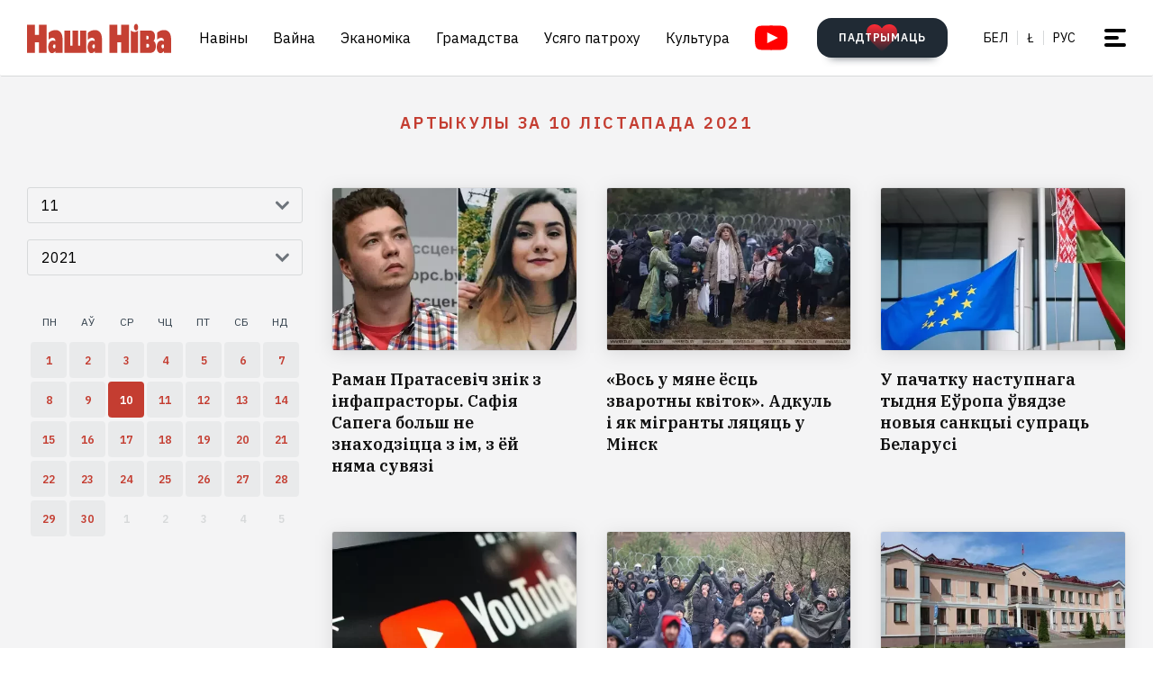

--- FILE ---
content_type: text/html; charset=utf-8
request_url: https://nashaniva.com/?c=shdate&i=2021-11-10
body_size: 16087
content:
<!-- bfe5dfda-4105-11ee-9d24-db0c65b40839 -->
<!DOCTYPE html>
<html lang="be" >
  <head>
	<!-- 67e3a3a0-4068-11ee-8de9-335a3da89bff -->
	<!-- Google Tag Manager -->
<script>(function(w,d,s,l,i){w[l]=w[l]||[];w[l].push({'gtm.start':
new Date().getTime(),event:'gtm.js'});var f=d.getElementsByTagName(s)[0],
j=d.createElement(s),dl=l!='dataLayer'?'&l='+l:'';j.async=true;j.src=
'https://www.googletagmanager.com/gtm.js?id='+i+dl;f.parentNode.insertBefore(j,f);
})(window,document,'script','dataLayer','GTM-WBNB3MX');</script>
<!-- End Google Tag Manager -->
<!--486d9a12-ea49-11ef-907b-8b751de9276f-->        <script async src="https://pagead2.googlesyndication.com/pagead/js/adsbygoogle.js?client=ca-pub-6091936827739720"
            crossorigin="anonymous"></script>

        <style type="text/css">
            @media only screen and (max-width:767.98px) {
                header.header.opacity {
                    margin-top: unset;
                }
            }
        </style>

    <meta charset="utf-8">
    			<meta name="description" content="Артыкулы за 10 лістапада 2021">
			    	    <link rel="canonical" href="https://nashaniva.com/date/2021/11/10/">
		
	    <meta content="width=device-width, initial-scale=1" name="viewport">
    <meta content="ie=edge" http-equiv="x-ua-compatible">
	<meta name='impact-site-verification' value='cd4904b4-22d9-43c6-83c3-3a458712aa40' />
	<meta name="verify-admitad" content="87f845b10c" />
	<link rel="shortcut icon" href="https://nashaniva.com/favicon.ico?v=2021">
	<link rel="icon" type="image/png" href="https://nashaniva.com/favicon-96x96.png" sizes="96x96" />
	<link rel="icon" type="image/png" href="https://nashaniva.com/favicon-32x32.png" sizes="32x32" />
	<link rel="icon" type="image/png" href="https://nashaniva.com/favicon-16x16.png" sizes="16x16" />
    <link rel="preconnect" href="https://fonts.googleapis.com">
    <link rel="preconnect" href="https://fonts.gstatic.com" crossorigin>
    <link href="https://fonts.googleapis.com/css2?family=IBM+Plex+Sans:wght@300;400;500;600;700&amp;family=IBM+Plex+Serif:ital,wght@0,400;0,600;1,400&amp;display=swap" rel="stylesheet">
    <link rel="stylesheet" type="text/css" href="https://s.nashaniva.com/assets/248c833a8216cc6751cdf1e3c58a744f.css" />
<title>Артыкулы за 10 лістапада 2021</title>
	
		  </head>

  <body class="fade-in">
	<!-- Google Tag Manager (noscript) -->
<noscript><iframe src="https://www.googletagmanager.com/ns.html?id=GTM-WBNB3MX"
height="0" width="0" style="display:none;visibility:hidden"></iframe></noscript>
<!-- End Google Tag Manager (noscript) -->
<svg style="display: none" xmlns="http://www.w3.org/2000/svg" xmlns:xlink="http://www.w3.org/1999/xlink">
      <defs>
        <linearGradient id="a" x1="24" x2="24" y2="47.644" gradientUnits="userSpaceOnUse">
          <stop stop-color="#2AABEE" />
          <stop offset="1" stop-color="#229ED9" />
        </linearGradient>
      </defs>
      <symbol id="arrow-down">
        <path d="m12.379 13 4.939-4.94a1.5 1.5 0 1 1 2.121 2.122l-7.06 7.06-7.06-7.06a1.5 1.5 0 0 1 2.12-2.121L12.38 13Z" />
      </symbol>
      <symbol id="arrow-right">
        <path d="M13 12.121 8.06 7.182a1.5 1.5 0 1 1 2.122-2.121l7.06 7.06-7.06 7.06a1.5 1.5 0 1 1-2.121-2.12L13 12.12Z" />
      </symbol>
      <symbol id="arrow-up-right">
        <path d="m2.1 11.403-.996-.997 7.414-7.428H2.791l.013-1.38h8.092v8.105H9.503l.012-5.727-7.414 7.427Z" fill="#fff" />
      </symbol>
      <symbol id="check">
        <path d="M9.243.799a1.098 1.098 0 0 0-1.571.01L3.75 4.87 2.334 3.514a1.107 1.107 0 0 0-1.54 1.59L3.75 8l5.5-5.663A1.098 1.098 0 0 0 9.243.799Z" fill="#C43D31" />
      </symbol>
      <symbol id="close">
        <circle cx="24" cy="24" r="24" fill="#202A34" />
        <rect x="15.828" y="13" width="26.598" height="4" rx="2" transform="rotate(45 15.828 13)" />
        <rect x="13" y="31.808" width="26.598" height="4" rx="2" transform="rotate(-45 13 31.808)" />
      </symbol>
      <symbol id="comments-dislike">
        <path fill-rule="evenodd" clip-rule="evenodd" d="M9.043 6.759 2.063 0 .795 1.227l2.062 1.996L0 5.989l1.268 1.228L4.124 4.45l1.192 1.153-2.86 2.764 1.26 1.22 2.857-2.765 1.202 1.164-2.856 2.766 1.268 1.228 2.856-2.767L11.922 12l1.266-1.227-2.877-2.787 1.098-1.065 2.878 2.787 1.264-1.224-2.879-2.786 1.204-1.165 2.877 2.788L18 6.114l-2.879-2.787 2.062-1.996L15.916.103 9.043 6.76Z"
        />
      </symbol>
      <symbol id="comments-like">
        <path fill-rule="evenodd" clip-rule="evenodd" d="M8.957 5.241 15.937 12l1.268-1.227-2.062-1.996L18 6.011l-1.267-1.228-2.857 2.767-1.191-1.153 2.859-2.764-1.26-1.22-2.857 2.765-1.202-1.164 2.856-2.766L11.813.02 8.957 2.787 6.078 0 4.812 1.227l2.877 2.787L6.591 5.08 3.713 2.292 2.449 3.516l2.879 2.786-1.204 1.165-2.877-2.788L0 5.886l2.879 2.787-2.062 1.996 1.267 1.228L8.957 5.24Z"
        />
      </symbol>
      <symbol id="facebook" viewBox="0 0 21 21">
        <path d="M20.666 10.5c0-5.523-4.477-10-10-10-5.522 0-10 4.477-10 10 0 4.991 3.657 9.128 8.438 9.878v-6.987h-2.54V10.5h2.54V8.297c0-2.506 1.493-3.89 3.777-3.89 1.094 0 2.239.195 2.239.195v2.46h-1.261c-1.242 0-1.63.771-1.63 1.563V10.5h2.773l-.443 2.89h-2.33v6.988c4.78-.75 8.438-4.887 8.438-9.878Z"
        fill="#1877F2" />
        <path d="m14.56 13.39.442-2.89H12.23V8.625c0-.79.388-1.563 1.63-1.563h1.26v-2.46s-1.144-.196-2.238-.196c-2.284 0-3.777 1.385-3.777 3.89V10.5h-2.54v2.89h2.54v6.988c1.035.163 2.09.163 3.125 0v-6.987h2.33Z" fill="#fff" />
      </symbol>
      <symbol id="info" viewBox="0 0 32 32">
        <circle cx="16" cy="16" r="16" fill="#000" />
        <path d="M16 22v-8M16 10v1" stroke="#fff" stroke-width="1.6" stroke-miterlimit="10" stroke-linecap="round" />
      </symbol>
      <symbol id="insta" viewBox="0 0 21 21">
        <rect x="2.888" y="2.723" width="15.556" height="15.556" rx="3" fill="#fff" />
        <path fill-rule="evenodd" clip-rule="evenodd" d="M20.606 14.623c-.164 3.636-2.189 5.65-5.816 5.817-1.067.049-1.408.06-4.124.06-2.716 0-3.056-.011-4.123-.06-3.634-.167-5.65-2.184-5.817-5.817-.049-1.066-.06-1.407-.06-4.123s.011-3.056.06-4.123C.893 2.743 2.91.727 6.543.561 7.61.511 7.95.5 10.666.5s3.057.011 4.124.061c3.636.168 5.653 2.189 5.816 5.816.049 1.067.06 1.407.06 4.123s-.011 3.057-.06 4.123Zm-5.801-9.46a1.2 1.2 0 1 0 2.4 0 1.2 1.2 0 0 0-2.4 0ZM5.53 10.5a5.136 5.136 0 1 0 10.271 0 5.136 5.136 0 0 0-10.27 0Zm8.469 0a3.333 3.333 0 1 1-6.666 0 3.333 3.333 0 0 1 6.666 0Z"
        fill="#D326EF" />
      </symbol>
      <symbol id="resize">
        <circle cx="16" cy="16" r="16" fill="#000" />
        <path d="M9.6 22.4v-8M9.6 22.4h8M22.4 9.6v8M22.4 9.6h-8" stroke="#fff" stroke-width="1.6" stroke-miterlimit="10" stroke-linecap="round" />
      </symbol>
      <symbol id="search-dark">
        <circle cx="14.142" cy="14.142" r="8.5" transform="rotate(-45 14.142 14.142)" stroke="#202A34" stroke-width="3" />
        <rect x="20.508" y="17.678" width="8" height="4" rx="2" transform="rotate(45 20.508 17.678)" fill="#202A34" />
      </symbol>
      <symbol id="search">
        <circle cx="14.142" cy="14.142" r="8.5" transform="rotate(-45 14.142 14.142)" stroke="#fff" stroke-width="3" />
        <rect x="20.506" y="17.678" width="8" height="4" rx="2" transform="rotate(45 20.506 17.678)" fill="#fff" />
      </symbol>
      <symbol id="telegram" viewBox="0 0 48 48">
        <rect width="48" height="48" fill="#419FD9" rx="24" />
        <rect width="48" height="48" fill="url(#a)" rx="24" />
        <path fill="#fff" d="M10.787 23.47c6.98-3.104 11.634-5.15 13.962-6.14 6.649-2.823 8.03-3.313 8.931-3.33.198-.003.64.047.928.284.242.201.309.472.34.662.032.19.072.624.04.963-.36 3.865-1.919 13.245-2.712 17.574-.336 1.832-.996 2.446-1.636 2.506-1.39.13-2.446-.938-3.793-1.84-2.107-1.41-3.297-2.288-5.343-3.664-2.363-1.59-.831-2.464.516-3.893.353-.373 6.478-6.063 6.597-6.578.015-.065.028-.306-.111-.433-.14-.127-.347-.083-.496-.049-.212.05-3.578 2.32-10.099 6.815-.955.67-1.82.996-2.596.98-.855-.02-2.5-.494-3.721-.9-1.5-.497-2.691-.76-2.588-1.605.054-.44.648-.89 1.781-1.351Z"
        />
      </symbol>
      <symbol id="tiktok" viewBox="0 0 21 21">
        <path d="M15.747 20.5H5.584a4.918 4.918 0 0 1-4.918-4.919V5.418A4.918 4.918 0 0 1 5.584.5h10.163a4.918 4.918 0 0 1 4.918 4.918V15.58a4.917 4.917 0 0 1-4.918 4.919Z" fill="#fff" />
        <path d="M8.977 9.013V8.41a4.455 4.455 0 0 0-.634-.055 4.701 4.701 0 0 0-2.695 8.56 4.696 4.696 0 0 1 3.33-7.9Z" fill="#25F4EE" />
        <path d="M9.092 15.86a2.15 2.15 0 0 0 2.145-2.056V3.553h1.872a3.482 3.482 0 0 1-.054-.648h-2.56v10.239a2.15 2.15 0 0 1-2.146 2.07 2.182 2.182 0 0 1-.99-.247 2.15 2.15 0 0 0 1.733.891Zm7.513-8.828v-.57a3.5 3.5 0 0 1-1.936-.584c.502.585 1.182.99 1.936 1.154Z"
        fill="#25F4EE" />
        <path d="M14.668 5.877a3.525 3.525 0 0 1-.877-2.328h-.684a3.542 3.542 0 0 0 1.56 2.328Zm-6.326 5.038a2.15 2.15 0 0 0-.99 4.052 2.146 2.146 0 0 1 1.738-3.403c.215.003.429.036.634.1V9.058a4.448 4.448 0 0 0-.634-.05h-.114v1.982a2.17 2.17 0 0 0-.634-.075Z"
        fill="#FE2C55" />
        <path d="M16.604 7.03v1.982a6.076 6.076 0 0 1-3.551-1.155v5.206a4.71 4.71 0 0 1-4.71 4.701 4.659 4.659 0 0 1-2.696-.852 4.701 4.701 0 0 0 8.144-3.2v-5.19a6.09 6.09 0 0 0 3.556 1.138V7.11a3.653 3.653 0 0 1-.743-.08Z" fill="#FE2C55" />
        <path d="M13.053 13.065V7.859a6.08 6.08 0 0 0 3.557 1.139V7.016a3.554 3.554 0 0 1-1.942-1.139 3.548 3.548 0 0 1-1.56-2.328h-1.872v10.253a2.15 2.15 0 0 1-3.89 1.175 2.15 2.15 0 0 1 .992-4.052c.215.002.428.035.634.099V9.013c-2.593.044-4.66 2.212-4.616 4.805a4.696 4.696 0 0 0 1.287 3.15 4.66 4.66 0 0 0 2.7.798 4.712 4.712 0 0 0 4.71-4.701Z"
        fill="#000" />
      </symbol>
      <symbol id="twitter">
      <g><path fill="#eee" d="M18.244 2.25h3.308l-7.227 8.26 8.502 11.24H16.17l-5.214-6.817L4.99 21.75H1.68l7.73-8.835L1.254 2.25H8.08l4.713 6.231zm-1.161 17.52h1.833L7.084 4.126H5.117z"></path></g>
      </symbol>
      <symbol id="youtube-yellow">
        <path fill="#111" d="M5.556 2.723h16.666v14.444H5.556z" />
        <path d="M21.794.705C17.79.43 8.871.432 4.872.705.542 1 .032 3.615 0 10.5c.032 6.872.538 9.499 4.872 9.795 4 .273 12.918.274 16.922 0 4.33-.295 4.84-2.91 4.872-9.795-.032-6.872-.538-9.499-4.872-9.795ZM10 14.945v-8.89l8.889 4.437-8.89 4.452Z" fill="#FDE52C"
        />
      </symbol>
      <symbol id="youtube" viewBox="0 0 28 21">
        <path fill="#fff" d="M6.223 2.723h16.666v14.444H6.223z" />
        <path d="M22.461.705C18.457.43 9.538.432 5.54.705 1.21 1 .7 3.615.667 10.5c.032 6.872.538 9.499 4.872 9.795 4 .273 12.918.274 16.922 0 4.33-.295 4.84-2.91 4.872-9.795-.032-6.872-.537-9.499-4.872-9.795Zm-11.794 14.24v-8.89l8.889 4.437-8.89 4.452Z" fill="red"
        />
      </symbol>
    </svg>
<script>
    document.body.className = 'js-on';
</script>
<div class="page">
        <header class="header" id="header">
  <div class="container">
    <div class="header__inner">
      <a class="logo header__logo" href="/" aria-label="на галоўную">
        <img src="https://s.nashaniva.com/main/img/logo/desktop-logo-plain.svg?v=3" width="160" height="37" alt="Наша Ніва: першая беларуская газета">
      </a>
      <div class="header__menu-wrapper">
        <nav class="menu header__menu">
          <ul class="list-reset menu__list">
                          <li><a href="/ca/559/">Навіны</a></li>
                          <li><a href="/ca/706/">Вайна</a></li>
                          <li><a href="/ca/619/">Эканоміка</a></li>
                          <li><a href="/ca/615/">Грамадства</a></li>
                          <li><a href="/ca/345/">Усяго патроху</a></li>
                          <li><a href="/ca/593/">Культура</a></li>
                      </ul>
        </nav>
        <a aria-label="Youtube" class="header__youtube" href="https://www.youtube.com/@NashaNivaNews">
          <svg class="icon-youtube" width="100%" height="100%" viewbox="0 0 38 28" fill="none" xmlns="http://www.w3.org/2000/svg">
            <rect x="8.04297" y="4.07275" width="22.7121" height="19.4047" fill=""></rect>
            <path d="M30.5118 0.286413C24.9057 -0.0962484 12.4194 -0.0946928 6.82102 0.286413C0.759101 0.700185 0.0451105 4.36191 0 14C0.0451105 23.621 0.752879 27.2983 6.82102 27.7136C12.4209 28.0947 24.9057 28.0963 30.5118 27.7136C36.5737 27.2998 37.2877 23.6381 37.3328 14C37.2877 4.37902 36.5799 0.701741 30.5118 0.286413ZM13.9998 20.2221V7.77786L26.4441 13.9891L13.9998 20.2221Z" fill=""></path>
          </svg>
        </a>
      </div>
      <div class="header__controls"><a class="button button-donate header__donate" href="https://patreon.com/nashaniva"><span class="button-donate__label">ПАДТРЫМАЦЬ</span><svg class="button-donate__icon" width="34" height="30" viewbox="0 0 34 30" fill="none" xmlns="http://www.w3.org/2000/svg">
            <g style="mix-blend-mode:lighten">
              <path d="M17 4.52661C12.5392 -3.00174 0 -0.803397 0 8.62829C0 14.8366 7.3865 21.5066 15.8151 29.5283C16.1449 29.8433 16.5733 30 17 30C17.4267 30 17.8551 29.8433 18.1849 29.5283C26.6458 21.4767 34 14.8383 34 8.62829C34 -0.835064 21.4268 -2.94507 17 4.52661Z" fill="url(#heart-2)"></path>
            </g>
            <defs>
              <lineargradient id="heart-2" x1="17" y1="0" x2="17" y2="30.8824" gradientunits="userSpaceOnUse">
                <stop stop-color="#FF0000"></stop>
                <stop offset="1" stop-color="#FF0000" stop-opacity="0"></stop>
              </lineargradient>
            </defs>
          </svg></a>
        <ul class="list-reset languages header__languages">
                      <li><a href="/be/">Бел</a>
            </li>
            <li><a href="/be_latn/">Ł</a>
            </li>
            <li><a href="/ru/">рус</a>
            </li>
                    </ul>
      <button class="burger-button" id="burger-button-open" aria-label="меню"><span></span>
      </button>
      </div>
    </div>
  </div>
  <ins class="adsbygoogle"></ins>
</header>    <div class="panel-menu" id="burger-menu">
  <div class="panel-menu__head">
    <div class="container">
      <div class="panel-menu__head-inner">
        <a class="logo panel-menu__logo" href="/" aria-label="на галоўную">
          <img src="https://s.nashaniva.com/main/img/logo/desktop-logo-plain-white.svg?v=3" width="160" height="37" alt="Наша Ніва: першая беларуская газета" loading="lazy">
        </a>
        <div class="panel-menu__head-controls panel-menu__head-languages">
          <ul class="list-reset languages panel-menu__languages">
                            <li><a href="/">Бел</a>
              </li>
              <li><a href="/be_latn/">Ł</a>
              </li>
              <li><a href="/ru/">рус</a>
              </li>
                      </ul>
          <button class="burger-button active" id="burger-button-close" aria-label="закрыть меню"><span></span>
          </button>
        </div>
      </div>
    </div>
  </div>
  <div class="panel-menu__inner">
    <div class="container">
      <div class="panel-menu__search">
        <form class="search" action="/search/">
          <input name="stext" class="search__input" type="text" placeholder="" data-placeholder="Увядзіце запыт для пошуку па сайце">
          <button class="search__button" type="submit">
            <svg class="search__icon search__icon--light" width="29" height="29" viewbox="0 0 29 29" fill="none" xmlns="http://www.w3.org/2000/svg">
              <circle cx="14.1421" cy="14.1421" r="8.5" transform="rotate(-45 14.1421 14.1421)" stroke="none" stroke-width="3"></circle>
              <rect x="20.5059" y="17.6777" width="8" height="4" rx="2" transform="rotate(45 20.5059 17.6777)" fill="none"></rect>
            </svg>
          </button>
        </form>
      </div>
      <div class="panel-menu__body">
        <nav class="panel-menu__nav">
                                  <ul class="list-reset panel-menu__list">
              <li class="panel-menu__item" data-menu-item><a class="panel-menu__link" href="/ca/559/">Навіны</a>
                <button class="panel-menu__link-arrow" type="button" aria-label="tosubmenu">
                  <svg class="icon icon-arrow panel-menu__link-icon">
                    <use xlink:href="#arrow-right"></use>
                  </svg>
                </button>
                <ul class="panel-menu__sublist list-reset">
                                      <li class="panel-menu__subitem"><a class="panel-menu__sublink" href="/ca/619/">Эканоміка</a>
                    </li>
                                      <li class="panel-menu__subitem"><a class="panel-menu__sublink" href="/ca/615/">Грамадства</a>
                    </li>
                                      <li class="panel-menu__subitem"><a class="panel-menu__sublink" href="/ca/611/">Здарэнні</a>
                    </li>
                                      <li class="panel-menu__subitem"><a class="panel-menu__sublink" href="/ca/584/">Свет</a>
                    </li>
                                      <li class="panel-menu__subitem"><a class="panel-menu__sublink" href="/ca/566/">Спорт</a>
                    </li>
                                      <li class="panel-menu__subitem"><a class="panel-menu__sublink" href="/ca/624/">Аўто</a>
                    </li>
                                      <li class="panel-menu__subitem"><a class="panel-menu__sublink" href="/ca/602/">Меркаванні</a>
                    </li>
                                      <li class="panel-menu__subitem"><a class="panel-menu__sublink" href="/ca/647/">Ад рэдакцыі</a>
                    </li>
                                      <li class="panel-menu__subitem"><a class="panel-menu__sublink" href="/ca/706/">Вайна</a>
                    </li>
                                  </ul>
              </li>
            </ul>
                                                                      <ul class="list-reset panel-menu__list">
              <li class="panel-menu__item" data-menu-item><a class="panel-menu__link" href="/ca/345/">Усяго патроху</a>
                <button class="panel-menu__link-arrow" type="button" aria-label="tosubmenu">
                  <svg class="icon icon-arrow panel-menu__link-icon">
                    <use xlink:href="#arrow-right"></use>
                  </svg>
                </button>
                <ul class="panel-menu__sublist list-reset">
                                      <li class="panel-menu__subitem"><a class="panel-menu__sublink" href="/ca/685/">Тэсты</a>
                    </li>
                                      <li class="panel-menu__subitem"><a class="panel-menu__sublink" href="/ca/691/">Усяго патроху</a>
                    </li>
                                      <li class="panel-menu__subitem"><a class="panel-menu__sublink" href="/ca/622/">Здароўе</a>
                    </li>
                                      <li class="panel-menu__subitem"><a class="panel-menu__sublink" href="/ca/646/">Нерухомасць</a>
                    </li>
                                      <li class="panel-menu__subitem"><a class="panel-menu__sublink" href="/ca/629/">Моды</a>
                    </li>
                                      <li class="panel-menu__subitem"><a class="panel-menu__sublink" href="/ca/651/">Ежа</a>
                    </li>
                                      <li class="panel-menu__subitem"><a class="panel-menu__sublink" href="/ca/623/">Навука і тэхналогіі</a>
                    </li>
                                      <li class="panel-menu__subitem"><a class="panel-menu__sublink" href="/ca/658/">Надвор'е</a>
                    </li>
                                      <li class="panel-menu__subitem"><a class="panel-menu__sublink" href="/ca/625/">Каханне і сэкс</a>
                    </li>
                                  </ul>
              </li>
            </ul>
                                  <ul class="list-reset panel-menu__list">
              <li class="panel-menu__item" data-menu-item><a class="panel-menu__link" href="/ca/593/">Культура</a>
                <button class="panel-menu__link-arrow" type="button" aria-label="tosubmenu">
                  <svg class="icon icon-arrow panel-menu__link-icon">
                    <use xlink:href="#arrow-right"></use>
                  </svg>
                </button>
                <ul class="panel-menu__sublist list-reset">
                                      <li class="panel-menu__subitem"><a class="panel-menu__sublink" href="/ca/652/">Гісторыя</a>
                    </li>
                                      <li class="panel-menu__subitem"><a class="panel-menu__sublink" href="/ca/639/">Музыка</a>
                    </li>
                                      <li class="panel-menu__subitem"><a class="panel-menu__sublink" href="/ca/672/">Мова</a>
                    </li>
                                      <li class="panel-menu__subitem"><a class="panel-menu__sublink" href="/ca/640/">Кіно</a>
                    </li>
                                      <li class="panel-menu__subitem"><a class="panel-menu__sublink" href="/ca/612/">Літаратура</a>
                    </li>
                                      <li class="panel-menu__subitem"><a class="panel-menu__sublink" href="/ca/643/">Культура</a>
                    </li>
                                  </ul>
              </li>
            </ul>
                      <ul class="list-reset panel-menu__list">
              <li class="panel-menu__item" data-menu-item><a class="panel-menu__link" href="/editors-picks/">Рэдакцыя рэкамендуе</a>
                <button class="panel-menu__link-arrow" type="button" aria-label="tosubmenu">
                  <svg class="icon icon-arrow panel-menu__link-icon">
                    <use xlink:href="#arrow-right"></use>
                  </svg>
                </button>
                <ul class="panel-menu__sublist list-reset">
                  <li class="panel-menu__subitem"><a class="panel-menu__sublink" href="/top/">Галоўнае</a>
                    </li>
                    <li class="panel-menu__subitem"><a class="panel-menu__sublink" href="/most-shared/">Самае лайканае</a>
                    </li>
                    <li class="panel-menu__subitem"><a class="panel-menu__sublink" href="/most-comment/">Самае каментаванае</a>
                    </li>
                    <li class="panel-menu__subitem"><a class="panel-menu__sublink" href="/most-read/">Самае чытанае</a>
                    </li>
                    <li class="panel-menu__subitem"><a class="panel-menu__sublink" href="/most-reacted/">Найбольш рэакцый</a>
                    </li>
                    <li class="panel-menu__subitem"><a class="panel-menu__sublink" href="/most-palmed/">Самае &#x1F334;</a>
                    </li>
                    <li class="panel-menu__subitem"><a class="panel-menu__sublink" href="/interview/">Iнтэрв'ю</a>
                    </li>
                </ul>
              </li>
            </ul>
            <ul class="list-reset panel-menu__list">
              <li class="panel-menu__item" data-menu-item><a class="panel-menu__link" href="/date/2026/1/8/">Архіў</a>
                <button class="panel-menu__link-arrow" type="button" aria-label="tosubmenu">
                  <svg class="icon icon-arrow panel-menu__link-icon">
                    <use xlink:href="#arrow-right"></use>
                  </svg>
                </button>
                <ul class="panel-menu__sublist list-reset">
                    <li class="panel-menu__subitem"><a class="panel-menu__sublink" href="/ca/707/">PDF ВЕРСІЯ</a>
                    </li>
                    <li class="panel-menu__subitem"><a class="panel-menu__sublink" href="/rss/">RSS ВЕРСІЯ</a>
                    </li>
                    <li class="panel-menu__subitem"><a class="panel-menu__sublink" href="/rt/1/">XS</a>
                    </li>
                    <li class="panel-menu__subitem"><a class="panel-menu__sublink" href="/rt/2/">S</a>
                    </li>
                    <li class="panel-menu__subitem"><a class="panel-menu__sublink" href="/rt/3/">M</a>
                    </li>
                    <li class="panel-menu__subitem"><a class="panel-menu__sublink" href="/rt/4/">L</a>
                    </li>
                    <li class="panel-menu__subitem"><a class="panel-menu__sublink" href="/rt/5/">XL</a>
                    </li>
                </ul>
              </li>
            </ul>
            <ul class="list-reset panel-menu__list">
              <li class="panel-menu__item" data-menu-item><a class="panel-menu__link" href="/">Нашы спасылкі</a>
                <button class="panel-menu__link-arrow" type="button" aria-label="tosubmenu">
                  <svg class="icon icon-arrow panel-menu__link-icon">
                    <use xlink:href="#arrow-right"></use>
                  </svg>
                </button>
                <ul class="panel-menu__sublist list-reset">
                  <li class="panel-menu__subitem"><a class="panel-menu__sublink" href="/latn/">Наш лацінізатар</a>
                                                                  <li class="panel-menu__subitem"><a class="panel-menu__sublink" href="https://aviasales.tp.st/aB8bJncs?erid=2VtzqvqwRuE">Авіяквіткі</a>
                                          </li>
                                                                  <li class="panel-menu__subitem"><a class="panel-menu__sublink" href="https://hotellook.tp.st/iqzm9YY6?erid=2VtzqvsRRBa">Гатэлі</a>
                                          </li>
                                                                  <li class="panel-menu__subitem"><a class="panel-menu__sublink" href="/292929/">Падкасты</a>
                                          </li>
                                                                  <li class="panel-menu__subitem"><a class="panel-menu__sublink" href="https://nashaniva.com/mediakit/Nasha%20Niva%20Media%20Kit%202025.%20NEW.pdf">Медыя-кіт</a>
                                          </li>
                     
                </ul>
              </li>
            </ul>
        </nav>
        <div class="panel-menu__buttons"><a class="button button-donate button-donate--light panel-menu__button" href="https://patreon.com/nashaniva"><span class="button-donate__label">ПАДТРЫМАЦЬ</span><svg class="button-donate__icon" width="34" height="30" viewbox="0 0 34 30" fill="none" xmlns="http://www.w3.org/2000/svg">
              <g style="mix-blend-mode:lighten">
                <path d="M17 4.52661C12.5392 -3.00174 0 -0.803397 0 8.62829C0 14.8366 7.3865 21.5066 15.8151 29.5283C16.1449 29.8433 16.5733 30 17 30C17.4267 30 17.8551 29.8433 18.1849 29.5283C26.6458 21.4767 34 14.8383 34 8.62829C34 -0.835064 21.4268 -2.94507 17 4.52661Z" fill="url(#heart-3)"></path>
              </g>
              <defs>
                <lineargradient id="heart-3" x1="17" y1="0" x2="17" y2="30.8824" gradientunits="userSpaceOnUse">
                  <stop stop-color="#FF0000"></stop>
                  <stop offset="1" stop-color="#FF0000" stop-opacity="0"></stop>
                </lineargradient>
              </defs>
            </svg></a><br />
            <a class="button panel-menu__button" href="/feedback"><span>Даслаць навіну</span></a>
        </div>
      </div>
      <div class="panel-menu__footer">
        <div class="panel-menu__footer-top">
          <div class="list-border panel-menu__contact-links">
            <ul class="list-reset social panel-menu__social">
              
              
              <li class="panel-menu__social-item social__item">
                <a class="social__link" href="https://t.me/nashaniva/" target="_blank">
                  <svg class="icon icon-telegram social__icon">
                    <use xlink:href="#telegram"></use>
                  </svg>Telegram</a>
              </li>
              <li class="panel-menu__social-item social__item">
                <a class="social__link" href="https://www.youtube.com/@NashaNivaNews" target="_blank">
                  <svg class="icon icon-youtube social__icon social__icon-youtube">
                    <use xlink:href="#youtube"></use>
                  </svg>YouTube</a>
              </li>
              <li class="panel-menu__social-item social__item">
                <a class="social__link" href="https://tiktok.com/@nashaniva" target="_blank">
                  <svg class="icon social__icon">
                    <use xlink:href="#tiktok"></use>
                  </svg>TikTok</a>
              </li>
              <li class="panel-menu__social-item social__item">
                <a class="social__link" href="https://www.youtube.com/user/NashaNiva" target="_blank">
                  <svg class="icon icon-youtube icon-youtube--yellow social__icon social__icon-youtube">
                    <use xlink:href="#youtube-yellow"></use>
                  </svg>ТОК</a>
              </li>
              <li class="panel-menu__social-item social__item">
                <a class="social__link" href="https://www.instagram.com/nashaniva/" target="_blank">
                  <svg class="icon social__icon">
                    <use xlink:href="#insta"></use>
                  </svg>Instagram</a>
              </li>
              <li class="panel-menu__social-item social__item">
                <a class="social__link" href="https://twitter.com/nashaniva" target="_blank">
                  <svg class="icon social__icon">
                    <use xlink:href="#twitter"></use>
                  </svg>X | Twitter</a>
              </li>
              <li class="panel-menu__social-item social__item">
                <a class="social__link" href="https://www.facebook.com/nashaniva/" target="_blank">
                  <svg class="icon social__icon">
                    <use xlink:href="#facebook"></use>
                  </svg>Facebook</a>
              </li>

              
              
            </ul><a class="button button--dark panel-menu__contact-btn" href="https://t.me/nn_editor">напішыце нам сваю навіну</a>
          </div>
        </div>
        <div class="panel-menu__footer-bot">
          <div class="copyright panel-menu__copyright">&copy; Усе правы абароненыя. Выкарыстанне матэрыялаў дазваляецца пры ўмове ўказання крыніцы і наяўнасці актыўнай гіперспасылкі на <a href="https://nashaniva.com">nashaniva.com</a> у першым абзацы.</div>
          <div class="panel-menu__footer-bot-buttons"><a class="button button-donate button-donate--light panel-menu__footer-bot-btn" href="https://patreon.com/nashaniva"><span class="button-donate__label">ПАДТРЫМАЦЬ</span><svg class="button-donate__icon" width="34" height="30" viewbox="0 0 34 30" fill="none" xmlns="http://www.w3.org/2000/svg">
                <g style="mix-blend-mode:lighten">
                  <path d="M17 4.52661C12.5392 -3.00174 0 -0.803397 0 8.62829C0 14.8366 7.3865 21.5066 15.8151 29.5283C16.1449 29.8433 16.5733 30 17 30C17.4267 30 17.8551 29.8433 18.1849 29.5283C26.6458 21.4767 34 14.8383 34 8.62829C34 -0.835064 21.4268 -2.94507 17 4.52661Z" fill="url(#heart-4)"></path>
                </g>
                <defs>
                  <lineargradient id="heart-4" x1="17" y1="0" x2="17" y2="30.8824" gradientunits="userSpaceOnUse">
                    <stop stop-color="#FF0000"></stop>
                    <stop offset="1" stop-color="#FF0000" stop-opacity="0"></stop>
                  </lineargradient>
                </defs>
              </svg></a>
              <br/>
              <a class="button panel-menu__button" href="/feedback"><span>Даслаць навіну</span></a>
          </div>
        </div>
      </div>
    </div>
  </div>
</div>

            
    <main>
    <section class="archive bg-gray">
        <div class="container">
            <h1 class="title archive__title"><span>Артыкулы за 10 лістапада 2021</span></h1>
            <div class="archive__inner">
                <div class="calendar archive__calendar">
                    <div class="calendar__controls">
                        <div class="control select calendar__control" id="datepicker-months" data-select>
                            <div class="control__body">
                                <button class="input select__selected" type="button" data-select-selected>
                                    <svg class="control__icon icon">
                                        <use xlink:href="#arrow-down"></use>
                                    </svg><span class="select__selected-label" data-select-selected-label>-</span>
                                </button>
                                <ul class="select__options list-reset" data-select-options>
                                                                                                                    <li class="select__option" data-select-option tabindex="0">
                                            <label>
                                                <input type="radio" name="month[]" value="1" >1</label>
                                        </li>
                                                                                                                    <li class="select__option" data-select-option tabindex="0">
                                            <label>
                                                <input type="radio" name="month[]" value="2" >2</label>
                                        </li>
                                                                                                                    <li class="select__option" data-select-option tabindex="0">
                                            <label>
                                                <input type="radio" name="month[]" value="3" >3</label>
                                        </li>
                                                                                                                    <li class="select__option" data-select-option tabindex="0">
                                            <label>
                                                <input type="radio" name="month[]" value="4" >4</label>
                                        </li>
                                                                                                                    <li class="select__option" data-select-option tabindex="0">
                                            <label>
                                                <input type="radio" name="month[]" value="5" >5</label>
                                        </li>
                                                                                                                    <li class="select__option" data-select-option tabindex="0">
                                            <label>
                                                <input type="radio" name="month[]" value="6" >6</label>
                                        </li>
                                                                                                                    <li class="select__option" data-select-option tabindex="0">
                                            <label>
                                                <input type="radio" name="month[]" value="7" >7</label>
                                        </li>
                                                                                                                    <li class="select__option" data-select-option tabindex="0">
                                            <label>
                                                <input type="radio" name="month[]" value="8" >8</label>
                                        </li>
                                                                                                                    <li class="select__option" data-select-option tabindex="0">
                                            <label>
                                                <input type="radio" name="month[]" value="9" >9</label>
                                        </li>
                                                                                                                    <li class="select__option" data-select-option tabindex="0">
                                            <label>
                                                <input type="radio" name="month[]" value="10" >10</label>
                                        </li>
                                                                                                                    <li class="select__option" data-select-option tabindex="0">
                                            <label>
                                                <input type="radio" name="month[]" value="11" checked>11</label>
                                        </li>
                                                                                                                    <li class="select__option" data-select-option tabindex="0">
                                            <label>
                                                <input type="radio" name="month[]" value="12" >12</label>
                                        </li>
                                                                    </ul>
                            </div>
                        </div>
                        <div class="control select calendar__control" id="datepicker-years" data-select>
                            <div class="control__body">
                                <button class="input select__selected" type="button" data-select-selected>
                                    <svg class="control__icon icon">
                                        <use xlink:href="#arrow-down"></use>
                                    </svg><span class="select__selected-label" data-select-selected-label>-</span>
                                </button>
                                <ul class="select__options list-reset" data-select-options>
                                                                                                                    <li class="select__option" data-select-option tabindex="0">
                                            <label>
                                                <input type="radio" name="year[]" value="2026" >2026</label>
                                        </li>
                                                                                                                    <li class="select__option" data-select-option tabindex="0">
                                            <label>
                                                <input type="radio" name="year[]" value="2025" >2025</label>
                                        </li>
                                                                                                                    <li class="select__option" data-select-option tabindex="0">
                                            <label>
                                                <input type="radio" name="year[]" value="2024" >2024</label>
                                        </li>
                                                                                                                    <li class="select__option" data-select-option tabindex="0">
                                            <label>
                                                <input type="radio" name="year[]" value="2023" >2023</label>
                                        </li>
                                                                                                                    <li class="select__option" data-select-option tabindex="0">
                                            <label>
                                                <input type="radio" name="year[]" value="2022" >2022</label>
                                        </li>
                                                                                                                    <li class="select__option" data-select-option tabindex="0">
                                            <label>
                                                <input type="radio" name="year[]" value="2021" checked>2021</label>
                                        </li>
                                                                                                                    <li class="select__option" data-select-option tabindex="0">
                                            <label>
                                                <input type="radio" name="year[]" value="2020" >2020</label>
                                        </li>
                                                                                                                    <li class="select__option" data-select-option tabindex="0">
                                            <label>
                                                <input type="radio" name="year[]" value="2019" >2019</label>
                                        </li>
                                                                                                                    <li class="select__option" data-select-option tabindex="0">
                                            <label>
                                                <input type="radio" name="year[]" value="2018" >2018</label>
                                        </li>
                                                                                                                    <li class="select__option" data-select-option tabindex="0">
                                            <label>
                                                <input type="radio" name="year[]" value="2017" >2017</label>
                                        </li>
                                                                                                                    <li class="select__option" data-select-option tabindex="0">
                                            <label>
                                                <input type="radio" name="year[]" value="2016" >2016</label>
                                        </li>
                                                                                                                    <li class="select__option" data-select-option tabindex="0">
                                            <label>
                                                <input type="radio" name="year[]" value="2015" >2015</label>
                                        </li>
                                                                                                                    <li class="select__option" data-select-option tabindex="0">
                                            <label>
                                                <input type="radio" name="year[]" value="2014" >2014</label>
                                        </li>
                                                                                                                    <li class="select__option" data-select-option tabindex="0">
                                            <label>
                                                <input type="radio" name="year[]" value="2013" >2013</label>
                                        </li>
                                                                                                                    <li class="select__option" data-select-option tabindex="0">
                                            <label>
                                                <input type="radio" name="year[]" value="2012" >2012</label>
                                        </li>
                                                                                                                    <li class="select__option" data-select-option tabindex="0">
                                            <label>
                                                <input type="radio" name="year[]" value="2011" >2011</label>
                                        </li>
                                                                                                                    <li class="select__option" data-select-option tabindex="0">
                                            <label>
                                                <input type="radio" name="year[]" value="2010" >2010</label>
                                        </li>
                                                                                                                    <li class="select__option" data-select-option tabindex="0">
                                            <label>
                                                <input type="radio" name="year[]" value="2009" >2009</label>
                                        </li>
                                                                                                                    <li class="select__option" data-select-option tabindex="0">
                                            <label>
                                                <input type="radio" name="year[]" value="2008" >2008</label>
                                        </li>
                                                                                                                    <li class="select__option" data-select-option tabindex="0">
                                            <label>
                                                <input type="radio" name="year[]" value="2007" >2007</label>
                                        </li>
                                                                                                                    <li class="select__option" data-select-option tabindex="0">
                                            <label>
                                                <input type="radio" name="year[]" value="2006" >2006</label>
                                        </li>
                                                                                                                    <li class="select__option" data-select-option tabindex="0">
                                            <label>
                                                <input type="radio" name="year[]" value="2005" >2005</label>
                                        </li>
                                                                                                                    <li class="select__option" data-select-option tabindex="0">
                                            <label>
                                                <input type="radio" name="year[]" value="2004" >2004</label>
                                        </li>
                                                                                                                    <li class="select__option" data-select-option tabindex="0">
                                            <label>
                                                <input type="radio" name="year[]" value="2003" >2003</label>
                                        </li>
                                                                                                                    <li class="select__option" data-select-option tabindex="0">
                                            <label>
                                                <input type="radio" name="year[]" value="2002" >2002</label>
                                        </li>
                                                                                                                    <li class="select__option" data-select-option tabindex="0">
                                            <label>
                                                <input type="radio" name="year[]" value="2001" >2001</label>
                                        </li>
                                                                                                                    <li class="select__option" data-select-option tabindex="0">
                                            <label>
                                                <input type="radio" name="year[]" value="2000" >2000</label>
                                        </li>
                                                                                                                    <li class="select__option" data-select-option tabindex="0">
                                            <label>
                                                <input type="radio" name="year[]" value="1999" >1999</label>
                                        </li>
                                                                                                                    <li class="select__option" data-select-option tabindex="0">
                                            <label>
                                                <input type="radio" name="year[]" value="1998" >1998</label>
                                        </li>
                                                                                                                    <li class="select__option" data-select-option tabindex="0">
                                            <label>
                                                <input type="radio" name="year[]" value="1997" >1997</label>
                                        </li>
                                    
                                </ul>
                            </div>
                        </div>
                    </div>
                    <div class="datepicker" id="datepicker-archive" data-lang="be"></div>
                </div>
                <div class="archive__content">
                    <div class="news-grid archive__grid">
                                                    
<!--  6cf36f7e-80fa-11ee-90d8-eb54becaecd9 -->
<article class="news-md news-item news-grid__item archive__grid-item  cf_615">
    <div class="news-item__body">
        <img class="news-item__img news-md__img" src="//nashaniva.com/img/w450h300crop1webp1/photos/z_2021_11/1624631514_protasevich-sapega-sk-otpustili-domashnij-arest-5nizb.jpg.webp" width="290" height="192" alt="" loading="lazy">
        <a class="news-item__link" href="/280344" aria-label="Раман Пратасевіч знік з інфапрасторы. Сафія Сапега больш не знаходзіцца з ім, з ёй няма сувязі"></a>
        <h2 class="news-title ">Раман Пратасевіч знік з інфапрасторы. Сафія Сапега больш не знаходзіцца з ім, з ёй няма сувязі</h2>
    </div>
</article>                                                    
<!--  6cf36f7e-80fa-11ee-90d8-eb54becaecd9 -->
<article class="news-md news-item news-grid__item archive__grid-item  cf_615">
    <div class="news-item__body">
        <img class="news-item__img news-md__img" src="//nashaniva.com/img/w450h300crop1webp1/photos/z_2021_11/photo_2021-11-10_21-34-47-xku92.jpg.webp" width="290" height="192" alt="" loading="lazy">
        <a class="news-item__link" href="/280341" aria-label="&laquo;Вось у мяне ёсць зваротны квіток&raquo;. Адкуль і як мігранты ляцяць у Мінск"></a>
        <h2 class="news-title ">&laquo;Вось у мяне ёсць зваротны квіток&raquo;. Адкуль і як мігранты ляцяць у Мінск</h2>
    </div>
</article>                                                    
<!--  6cf36f7e-80fa-11ee-90d8-eb54becaecd9 -->
<article class="news-md news-item news-grid__item archive__grid-item  cf_584">
    <div class="news-item__body">
        <img class="news-item__img news-md__img" src="//nashaniva.com/img/w450h300crop1webp1/photos/z_2021_11/eu-belarus-difo5.jpg.webp" width="290" height="192" alt="" loading="lazy">
        <a class="news-item__link" href="/280342" aria-label="У пачатку наступнага тыдня Еўропа ўвядзе новыя санкцыі супраць Беларусі"></a>
        <h2 class="news-title ">У пачатку наступнага тыдня Еўропа ўвядзе новыя санкцыі супраць Беларусі</h2>
    </div>
</article>                                                    
<!--  6cf36f7e-80fa-11ee-90d8-eb54becaecd9 -->
<article class="news-md news-item news-grid__item archive__grid-item  cf_677">
    <div class="news-item__body">
        <img class="news-item__img news-md__img" src="//nashaniva.com/img/w450h300crop1webp1/photos/z_2021_11/1519203833_0_0_1200_675_1920x0_80_0_0_b22144f3c01d99e8e616903ff9a06e8f-udu8o.jpg.webp" width="290" height="192" alt="" loading="lazy">
        <a class="news-item__link" href="/280340" aria-label="YouTube перастане паказваць колькасць дызлайкаў пад відэа"></a>
        <h2 class="news-title ">YouTube перастане паказваць колькасць дызлайкаў пад відэа</h2>
    </div>
</article>                                                    
<!--  6cf36f7e-80fa-11ee-90d8-eb54becaecd9 -->
<article class="news-md news-item news-grid__item archive__grid-item  cf_584">
    <div class="news-item__body">
        <img class="news-item__img news-md__img" src="//nashaniva.com/img/w450h300crop1webp1/photos/z_2021_11/20211109122857-7157-228iq.jpg.webp" width="290" height="192" alt="" loading="lazy">
        <a class="news-item__link" href="/280339" aria-label="Нямецкі парламентарый прапанаваў накіраваць бежанцаў з Беларусі ва Украіну. Там такой прапанове не абрадаваліся"></a>
        <h2 class="news-title ">Нямецкі парламентарый прапанаваў накіраваць бежанцаў з Беларусі ва Украіну. Там такой прапанове не абрадаваліся</h2>
    </div>
</article>                                                    
<!--  6cf36f7e-80fa-11ee-90d8-eb54becaecd9 -->
<article class="news-md news-item news-grid__item archive__grid-item  normal cf_615">
    <div class="news-item__body">
        <img class="news-item__img news-md__img" src="//nashaniva.com/img/w450h300crop1webp1/photos/z_2021_11/xxl-o978a.jpg.webp" width="290" height="192" alt="" loading="lazy">
        <a class="news-item__link" href="/280338" aria-label="За тры надпісы на прыпынках у Драгічынскім раёне мужчыну асудзілі на 1,5 года &laquo;хатняй хіміі&raquo;"></a>
        <h2 class="news-title ">За тры надпісы на прыпынках у Драгічынскім раёне мужчыну асудзілі на 1,5 года &laquo;хатняй хіміі&raquo;</h2>
    </div>
</article>                                                    
<!--  6cf36f7e-80fa-11ee-90d8-eb54becaecd9 -->
<article class="news-md news-item news-grid__item archive__grid-item  cf_619">
    <div class="news-item__body">
        <img class="news-item__img news-md__img" src="//nashaniva.com/img/w450h300crop1webp1/photos/z_2021_10/20211027-img_6952-3bj17.jpg.webp" width="290" height="192" alt="" loading="lazy">
        <a class="news-item__link" href="/280337" aria-label="Дэфіцыт бюджэту сёлета перавысіць 6 млрд рублёў"></a>
        <h2 class="news-title ">Дэфіцыт бюджэту сёлета перавысіць 6 млрд рублёў</h2>
    </div>
</article>                                                    
<!--  6cf36f7e-80fa-11ee-90d8-eb54becaecd9 -->
<article class="news-md news-item news-grid__item archive__grid-item  cf_615">
    <div class="news-item__body">
        <img class="news-item__img news-md__img" src="//nashaniva.com/img/w450h300crop1webp1/photos/z_2021_11/-enhbg.jpg.webp" width="290" height="192" alt="" loading="lazy">
        <a class="news-item__link" href="/280324" aria-label="&laquo;З тыдзень быў на ШВЛ, пайшоў на папраўку, а потым&nbsp;&mdash; тромб&raquo;. 25-гадовы хлопец памёр ад наступстваў каранавіруса"></a>
        <h2 class="news-title ">&laquo;З тыдзень быў на ШВЛ, пайшоў на папраўку, а потым&nbsp;&mdash; тромб&raquo;. 25-гадовы хлопец памёр ад наступстваў каранавіруса</h2>
    </div>
</article>                                                    
<!--  6cf36f7e-80fa-11ee-90d8-eb54becaecd9 -->
<article class="news-md news-item news-grid__item archive__grid-item  cf_615">
    <div class="news-item__body">
        <img class="news-item__img news-md__img" src="//nashaniva.com/img/w450h300crop1webp1/photos/z_2021_11/k6_210218-8n9s9-9qwpb.jpg.webp" width="290" height="192" alt="" loading="lazy">
        <a class="news-item__link" href="/280336" aria-label="Пракурорка Касьянчык абразілася ў чарговы раз &mdash; жыхарка Фаніпаля атрымала два гады &laquo;хатняй хіміі&raquo;&nbsp;"></a>
        <h2 class="news-title ">Пракурорка Касьянчык абразілася ў чарговы раз &mdash; жыхарка Фаніпаля атрымала два гады &laquo;хатняй хіміі&raquo;&nbsp;</h2>
    </div>
</article>                                                    
<!--  6cf36f7e-80fa-11ee-90d8-eb54becaecd9 -->
<article class="news-md news-item news-grid__item archive__grid-item  cf_690">
    <div class="news-item__body">
        <img class="news-item__img news-md__img" src="//nashaniva.com/img/w450h300crop1webp1/photos/z_2021_11/photo_2021-11-10174757-3mxec.jpeg.webp" width="290" height="192" alt="" loading="lazy">
        <a class="news-item__link" href="/280332" aria-label="Чаму беларускія ўлады не заселяць мігрантаў у часовы прытулак? Спыталі ў іх саміх"></a>
        <h2 class="news-title ">Чаму беларускія ўлады не заселяць мігрантаў у часовы прытулак? Спыталі ў іх саміх</h2>
    </div>
</article>                                                    
<!--  6cf36f7e-80fa-11ee-90d8-eb54becaecd9 -->
<article class="news-md news-item news-grid__item archive__grid-item  cf_584">
    <div class="news-item__body">
        <img class="news-item__img news-md__img" src="//nashaniva.com/img/w450h300crop1webp1/photos/z_2021_11/fa88c67e-33fc-11ec-acc0-96000091f725_1200-2nij7.jpg.webp" width="290" height="192" alt="" loading="lazy">
        <a class="news-item__link" href="/280335" aria-label="У Расіі спынілі справу супраць беларуса Сяргея Савельева, які перадаў архіў катаванняў у расійскіх турмах праваабаронцам"></a>
        <h2 class="news-title ">У Расіі спынілі справу супраць беларуса Сяргея Савельева, які перадаў архіў катаванняў у расійскіх турмах праваабаронцам</h2>
    </div>
</article>                                                    
<!--  6cf36f7e-80fa-11ee-90d8-eb54becaecd9 -->
<article class="news-md news-item news-grid__item archive__grid-item  cf_615">
    <div class="news-item__body">
        <img class="news-item__img news-md__img" src="//nashaniva.com/img/w450h300crop1webp1/photos/z_2021_11/08575ce279e8a2f212bda-7d1f9-kq372-rjpym.jpg.webp" width="290" height="192" alt="" loading="lazy">
        <a class="news-item__link" href="/280333" aria-label="&laquo;Вырак вынес не суддзя&raquo;. Бацька Міколы Дзядка пра 5 гадоў калоніі для сына"></a>
        <h2 class="news-title ">&laquo;Вырак вынес не суддзя&raquo;. Бацька Міколы Дзядка пра 5 гадоў калоніі для сына</h2>
    </div>
</article>                                                    
<!--  6cf36f7e-80fa-11ee-90d8-eb54becaecd9 -->
<article class="news-md news-item news-grid__item archive__grid-item  cf_611">
    <div class="news-item__body">
        <img class="news-item__img news-md__img" src="//nashaniva.com/img/w450h300crop1webp1/photos/z_2021_11/photo_2021-11-10_16-48-32-5pc9t.jpg.webp" width="290" height="192" alt="" loading="lazy">
        <a class="news-item__link" href="/280334" aria-label="Жыхар Слуцка некалькі тыдняў пражыў з трупам сабутэльніка"></a>
        <h2 class="news-title ">Жыхар Слуцка некалькі тыдняў пражыў з трупам сабутэльніка</h2>
    </div>
</article>                                                    
<!--  6cf36f7e-80fa-11ee-90d8-eb54becaecd9 -->
<article class="news-md news-item news-grid__item archive__grid-item  cf_615">
    <div class="news-item__body">
        <img class="news-item__img news-md__img" src="//nashaniva.com/img/w450h300crop1webp1/photos/z_2021_11/00_radislava-sajt-smart-qmi7r.jpg.webp" width="290" height="192" alt="" loading="lazy">
        <a class="news-item__link" href="/280331" aria-label="Экс-кіраўніцу &laquo;Радзіславы&raquo; Вольгу Гарбунову падазраюць у кіраванні жаночымі маршамі"></a>
        <h2 class="news-title ">Экс-кіраўніцу &laquo;Радзіславы&raquo; Вольгу Гарбунову падазраюць у кіраванні жаночымі маршамі</h2>
    </div>
</article>                                                    
<!--  6cf36f7e-80fa-11ee-90d8-eb54becaecd9 -->
<article class="news-md news-item news-grid__item archive__grid-item  cf_690">
    <div class="news-item__body">
        <img class="news-item__img news-md__img" src="//nashaniva.com/img/w450h300crop1webp1/photos/z_2021_11/-m00rp.jpg.webp" width="290" height="192" alt="" loading="lazy">
        <a class="news-item__link" href="/280330" aria-label="Макей: У рэальнасці Крым з'яўляецца расійскай тэрыторыяй"></a>
        <h2 class="news-title ">Макей: У рэальнасці Крым з'яўляецца расійскай тэрыторыяй</h2>
    </div>
</article>                                                    
<!--  6cf36f7e-80fa-11ee-90d8-eb54becaecd9 -->
<article class="news-md news-item news-grid__item archive__grid-item  normal cf_619">
    <div class="news-item__body">
        <img class="news-item__img news-md__img" src="//nashaniva.com/img/w450h300crop1webp1/photos/stock/__bun_nn_20200325-1977-fzb5b.jpg.webp" width="290" height="192" alt="" loading="lazy">
        <a class="news-item__link" href="/280329" aria-label="З пачатку года цэны на прадукты выраслі на 9 працэнтаў"></a>
        <h2 class="news-title ">З пачатку года цэны на прадукты выраслі на 9 працэнтаў</h2>
    </div>
</article>                                                    
<!--  6cf36f7e-80fa-11ee-90d8-eb54becaecd9 -->
<article class="news-md news-item news-grid__item archive__grid-item  normal cf_691">
    <div class="news-item__body">
        <img class="news-item__img news-md__img" src="//nashaniva.com/img/w450h300crop1webp1/photos/z_2021_11/photo_2021-11-10_16-18-10-czuon.jpg.webp" width="290" height="192" alt="" loading="lazy">
        <a class="news-item__link" href="/280328" aria-label="Аўстраліец адбіўся ад кракадзіла сцізорыкам"></a>
        <h2 class="news-title ">Аўстраліец адбіўся ад кракадзіла сцізорыкам</h2>
    </div>
</article>                                                    
<!--  6cf36f7e-80fa-11ee-90d8-eb54becaecd9 -->
<article class="news-md news-item news-grid__item archive__grid-item  cf_615">
    <div class="news-item__body">
        <img class="news-item__img news-md__img" src="//nashaniva.com/img/w450h300crop1webp1/photos/stock/_10_bun_nn_20200422-8507-sf1g1.jpg.webp" width="290" height="192" alt="" loading="lazy">
        <a class="news-item__link" href="/280327" aria-label="Мінздароўя: За суткі &mdash; 1989 выпадкаў каранавіруса"></a>
        <h2 class="news-title ">Мінздароўя: За суткі &mdash; 1989 выпадкаў каранавіруса</h2>
    </div>
</article>                                                    
<!--  6cf36f7e-80fa-11ee-90d8-eb54becaecd9 -->
<article class="news-md news-item news-grid__item archive__grid-item  normal cf_623">
    <div class="news-item__body">
        <img class="news-item__img news-md__img" src="//nashaniva.com/img/w450h300crop1webp1/photos/z_2021_11/depositphotos_216149966_s1-eczts.jpg.webp" width="290" height="192" alt="" loading="lazy">
        <a class="news-item__link" href="/280320" aria-label="Студыю, дзе рабілі спецэфекты для &laquo;Аватара&raquo;, прадалі за $1,6 млрд. Цяпер яе могуць выкарыстоўваць для стварэння метасусвету"></a>
        <h2 class="news-title ">Студыю, дзе рабілі спецэфекты для &laquo;Аватара&raquo;, прадалі за $1,6 млрд. Цяпер яе могуць выкарыстоўваць для стварэння метасусвету</h2>
    </div>
</article>                                                    
<!--  6cf36f7e-80fa-11ee-90d8-eb54becaecd9 -->
<article class="news-md news-item news-grid__item archive__grid-item  cf_584">
    <div class="news-item__body">
        <img class="news-item__img news-md__img" src="//nashaniva.com/img/w450h300crop1webp1/photos/z_2021_11/eu211109-qfhce.jpg.webp" width="290" height="192" alt="" loading="lazy">
        <a class="news-item__link" href="/280326" aria-label="ЕС папрасіў Расію паўплываць на міграцыйны крызіс на беларускай мяжы"></a>
        <h2 class="news-title ">ЕС папрасіў Расію паўплываць на міграцыйны крызіс на беларускай мяжы</h2>
    </div>
</article>                                                    
<!--  6cf36f7e-80fa-11ee-90d8-eb54becaecd9 -->
<article class="news-md news-item news-grid__item archive__grid-item  normal cf_615">
    <div class="news-item__body">
        <img class="news-item__img news-md__img" src="//nashaniva.com/img/w450h300crop1webp1/photos/z_2021_11/baj-ni4y0.jpg.webp" width="290" height="192" alt="" loading="lazy">
        <a class="news-item__link" href="/280325" aria-label="Беларуская асацыяцыя журналістаў &mdash; сярод намінантаў прэміі &laquo;Рэпарцёраў без межаў&raquo; за свабоду прэсы"></a>
        <h2 class="news-title ">Беларуская асацыяцыя журналістаў &mdash; сярод намінантаў прэміі &laquo;Рэпарцёраў без межаў&raquo; за свабоду прэсы</h2>
    </div>
</article>                                                    
<!--  6cf36f7e-80fa-11ee-90d8-eb54becaecd9 -->
<article class="news-md news-item news-grid__item archive__grid-item  normal cf_611">
    <div class="news-item__body">
        <img class="news-item__img news-md__img" src="//nashaniva.com/img/w450h300crop1webp1/photos/z_2021_11/hrodna211110-busfd.jpg.webp" width="290" height="192" alt="" loading="lazy">
        <a class="news-item__link" href="/280323" aria-label="У Гродне проста падчас футбольнага матча скралі мяч"></a>
        <h2 class="news-title ">У Гродне проста падчас футбольнага матча скралі мяч</h2>
    </div>
</article>                                                    
<!--  6cf36f7e-80fa-11ee-90d8-eb54becaecd9 -->
<article class="news-md news-item news-grid__item archive__grid-item  cf_584">
    <div class="news-item__body">
        <img class="news-item__img news-md__img" src="//nashaniva.com/img/w450h300crop1webp1/photos/z_2021_10/6375729-id2mh.jpg.webp" width="290" height="192" alt="" loading="lazy">
        <a class="news-item__link" href="/280322" aria-label="У Тбілісі пачаўся суд над Саакашвілі, але яго на працэс не прывезлі"></a>
        <h2 class="news-title ">У Тбілісі пачаўся суд над Саакашвілі, але яго на працэс не прывезлі</h2>
    </div>
</article>                                                    
<!--  6cf36f7e-80fa-11ee-90d8-eb54becaecd9 -->
<article class="news-md news-item news-grid__item archive__grid-item  cf_615">
    <div class="news-item__body">
        <img class="news-item__img news-md__img" src="//nashaniva.com/img/w450h300crop1webp1/photos/z_2021_11/photo_2021-11-09200310-3kpw5.jpeg.webp" width="290" height="192" alt="" loading="lazy">
        <a class="news-item__link" href="/280321" aria-label="Польшча чакае ў найбліжэйшы час наплыву новых груп мігрантаў"></a>
        <h2 class="news-title ">Польшча чакае ў найбліжэйшы час наплыву новых груп мігрантаў</h2>
    </div>
</article>                                                    
<!--  6cf36f7e-80fa-11ee-90d8-eb54becaecd9 -->
<article class="news-md news-item news-grid__item archive__grid-item  normal cf_619">
    <div class="news-item__body">
        <img class="news-item__img news-md__img" src="//nashaniva.com/img/w450h300crop1webp1/photos/stock/_bun_nn_20200319-1171-wl3yq.jpg.webp" width="290" height="192" alt="" loading="lazy">
        <a class="news-item__link" href="/280318" aria-label="Нацбанк: За дзевяць месяцаў знешнегандлёвы абарот тавараў і паслуг вырас амаль на траціну"></a>
        <h2 class="news-title ">Нацбанк: За дзевяць месяцаў знешнегандлёвы абарот тавараў і паслуг вырас амаль на траціну</h2>
    </div>
</article>                                                    
<!--  6cf36f7e-80fa-11ee-90d8-eb54becaecd9 -->
<article class="news-md news-item news-grid__item archive__grid-item  cf_615">
    <div class="news-item__body">
        <img class="news-item__img news-md__img" src="//nashaniva.com/img/w450h300crop1webp1/photos/z_2021_11/618b9d8102e8bd4f5b6869f6-jefin.png.webp" width="290" height="192" alt="" loading="lazy">
        <a class="news-item__link" href="/280316" aria-label="Расійскія ядзерныя бамбардзіроўшчыкі заляцелі ў Беларусь. Эксперт Алесін: &laquo;Гэта намёк для Польшчы&raquo;&nbsp;"></a>
        <h2 class="news-title ">Расійскія ядзерныя бамбардзіроўшчыкі заляцелі ў Беларусь. Эксперт Алесін: &laquo;Гэта намёк для Польшчы&raquo;&nbsp;</h2>
    </div>
</article>                                                    
<!--  6cf36f7e-80fa-11ee-90d8-eb54becaecd9 -->
<article class="news-md news-item news-grid__item archive__grid-item  cf_615">
    <div class="news-item__body">
        <img class="news-item__img news-md__img" src="//nashaniva.com/img/w450h300crop1webp1/photos/z_2021_11/eu211109-qfhce.jpg.webp" width="290" height="192" alt="" loading="lazy">
        <a class="news-item__link" href="/280315" aria-label="ЕС можа склікаць экстранны саміт з-за крызісу на мяжы з Беларуссю"></a>
        <h2 class="news-title ">ЕС можа склікаць экстранны саміт з-за крызісу на мяжы з Беларуссю</h2>
    </div>
</article>                                                    
<!--  6cf36f7e-80fa-11ee-90d8-eb54becaecd9 -->
<article class="news-md news-item news-grid__item archive__grid-item  cf_619">
    <div class="news-item__body">
        <img class="news-item__img news-md__img" src="//nashaniva.com/img/w450h300crop1webp1/photos/stock/_bun_nn_20200114-6305-bwwwk.jpg.webp" width="290" height="192" alt="" loading="lazy">
        <a class="news-item__link" href="/280314" aria-label="Беларусь &mdash; лідар па спажыванні мяса ў ЕАЭС. 99 кілаграмаў на чалавека за год"></a>
        <h2 class="news-title ">Беларусь &mdash; лідар па спажыванні мяса ў ЕАЭС. 99 кілаграмаў на чалавека за год</h2>
    </div>
</article>                                                    
<!--  6cf36f7e-80fa-11ee-90d8-eb54becaecd9 -->
<article class="news-md news-item news-grid__item archive__grid-item  cf_615">
    <div class="news-item__body">
        <img class="news-item__img news-md__img" src="//nashaniva.com/img/w450h300crop1webp1/photos/z_2021_08/__________8-1koj9.jpg.webp" width="290" height="192" alt="" loading="lazy">
        <a class="news-item__link" href="/280313" aria-label="Меркель патэлефанавала Пуціну наконт крызісу на беларускай мяжы"></a>
        <h2 class="news-title ">Меркель патэлефанавала Пуціну наконт крызісу на беларускай мяжы</h2>
    </div>
</article>                                                    
<!--  6cf36f7e-80fa-11ee-90d8-eb54becaecd9 -->
<article class="news-md news-item news-grid__item archive__grid-item  cf_615">
    <div class="news-item__body">
        <img class="news-item__img news-md__img" src="//nashaniva.com/img/w450h300crop1webp1/photos/z_2021_11/krupenicz211110-dupg6.jpg.webp" width="290" height="192" alt="" loading="lazy">
        <a class="news-item__link" href="/280312" aria-label="Анастасію і Сяргея Крупенічаў, якія адсядзелі больш за 110 сутак, адпусцілі на волю. Яны пакінулі Беларусь"></a>
        <h2 class="news-title ">Анастасію і Сяргея Крупенічаў, якія адсядзелі больш за 110 сутак, адпусцілі на волю. Яны пакінулі Беларусь</h2>
    </div>
</article>                                                    
<!--  6cf36f7e-80fa-11ee-90d8-eb54becaecd9 -->
<article class="news-md news-item news-grid__item archive__grid-item  cf_615">
    <div class="news-item__body">
        <img class="news-item__img news-md__img" src="//nashaniva.com/img/w450h300crop1webp1/photos/z_2021_11/photo_2021-11-10_14-03-37-fvvy4.jpg.webp" width="290" height="192" alt="" loading="lazy">
        <a class="news-item__link" href="/280308" aria-label="Качанава сцвярджае, што мігранты трапілі ў Беларусь па бязвізе. Але па законе гэта немагчыма"></a>
        <h2 class="news-title ">Качанава сцвярджае, што мігранты трапілі ў Беларусь па бязвізе. Але па законе гэта немагчыма</h2>
    </div>
</article>                                                    
<!--  6cf36f7e-80fa-11ee-90d8-eb54becaecd9 -->
<article class="news-md news-item news-grid__item archive__grid-item  normal cf_584">
    <div class="news-item__body">
        <img class="news-item__img news-md__img" src="//nashaniva.com/img/w450h300crop1webp1/photos/z_2021_11/3-9imsl.jpg.webp" width="290" height="192" alt="" loading="lazy">
        <a class="news-item__link" href="/280311" aria-label="Крэмль абвінаваціў Польшчу ў безадказнасці з-за сітуацыі на беларускай мяжы"></a>
        <h2 class="news-title ">Крэмль абвінаваціў Польшчу ў безадказнасці з-за сітуацыі на беларускай мяжы</h2>
    </div>
</article>                                                    
<!--  6cf36f7e-80fa-11ee-90d8-eb54becaecd9 -->
<article class="news-md news-item news-grid__item archive__grid-item  cf_691">
    <div class="news-item__body">
        <img class="news-item__img news-md__img" src="//nashaniva.com/img/w450h300crop1webp1/photos/z_2021_11/depositphotos_50358903_s-6ayo0.jpg.webp" width="290" height="192" alt="" loading="lazy">
        <a class="news-item__link" href="/280310" aria-label="Каліфарнійкі нарадзілі дзяцей адна адной. Прычына &mdash; блытаніна падчас ЭКА"></a>
        <h2 class="news-title ">Каліфарнійкі нарадзілі дзяцей адна адной. Прычына &mdash; блытаніна падчас ЭКА</h2>
    </div>
</article>                                                    
<!--  6cf36f7e-80fa-11ee-90d8-eb54becaecd9 -->
<article class="news-md news-item news-grid__item archive__grid-item  cf_615">
    <div class="news-item__body">
        <img class="news-item__img news-md__img" src="//nashaniva.com/img/w450h300crop1webp1/photos/z_2021_11/mig211110-m3rbb.jpg.webp" width="290" height="192" alt="" loading="lazy">
        <a class="news-item__link" href="/280309" aria-label="Польшча разглядае магчымасць поўнага закрыцця мяжы з Беларуссю"></a>
        <h2 class="news-title ">Польшча разглядае магчымасць поўнага закрыцця мяжы з Беларуссю</h2>
    </div>
</article>                                            </div>
                </div>
            </div>
              <div class="more active" data-news-more>
    <div class="preloader" data-news-preloader>
      <div class="preloader__spinner"></div>
    </div>
                      <a href="/date/2021/11/10/page/2/" class="button button-primary button-primary--secondary more__btn">
          <span>Далей</span>
        </a>
            </div>
        </div>
    </section>
    <section class="section-mb subjects">
        <div class="container">
            <div class="subjects__inner">
                <h2 class="title" data-title-hover=""><a class="title__link" href="/most-read/"><span>Самае чытанае</span></a><a class="title__arrow-link" href="/most-read/" aria-label="Рэдакцыя рэкамендуе"><svg class="icon icon-arrow title__link-icon">
                    <use xlink:href="#arrow-right"></use>
                </svg></a></h2>
                <div class="swiper slider-news slider-blur">
                    <div class="swiper-wrapper">
                                                    <!-- 74df4ffe-0b11-11ef-ae7e-efa586099c5c -->
<article class="news-md news-item news-item--border slider-news__item swiper-slide ">
    <div class="news-item__body">
        <div class="news-topics mobile-only-hidibility"><a href="/ca/643/">Культура</a><a class="messages-count" href="/385157#startcomments">12</a>        </div>
        <div class="news-item__body news-sm__body">

            <a data-position="articlesForDay-b27f6b6a-4b98-11ef-8993-d3afae1d180a-1996" class="news-item__link" href="/385157" aria-label="У Музей Вольнай Беларусі перадалі бюлетэні 2020 года, якія спрабавалі спаліць"></a>
            <h2 class="news-title">У Музей Вольнай Беларусі перадалі бюлетэні 2020 года, якія спрабавалі спаліць</h2>
            <img itemprop="image" class="news-item__img news-sm__img mobile-only-visibility" src="//nashaniva.com/img/w450h300crop1webp1/photos/z_2026_01/18e8e2e9-83d4-4a5c-e89d-08de3c642a37_w1597_n_r0_s_s-rot32.jpg.webp" width="150" height="100" alt="" loading="lazy">
        </div>

    </div>
</article>                                                    <!-- 74df4ffe-0b11-11ef-ae7e-efa586099c5c -->
<article class="news-md news-item news-item--border slider-news__item swiper-slide ">
    <div class="news-item__body">
        <div class="news-topics mobile-only-hidibility"><a href="/ca/615/">Грамадства</a><a class="messages-count" href="/385091#startcomments">6</a>        </div>
        <div class="news-item__body news-sm__body">

            <a data-position="articlesForDay-b27f6b6a-4b98-11ef-8993-d3afae1d180a-1996" class="news-item__link" href="/385091" aria-label="Выйшаў на свабоду блогер Павел Спірын"></a>
            <h2 class="news-title">Выйшаў на свабоду блогер Павел Спірын</h2>
            <img itemprop="image" class="news-item__img news-sm__img mobile-only-visibility" src="//nashaniva.com/img/w450h300crop1webp1/photos/z_2026_01/spiryn-hwjtz.jpg.webp" width="150" height="100" alt="" loading="lazy">
        </div>

    </div>
</article>                                                    <!-- 74df4ffe-0b11-11ef-ae7e-efa586099c5c -->
<article class="news-md news-item news-item--border slider-news__item swiper-slide ">
    <div class="news-item__body">
        <div class="news-topics mobile-only-hidibility"><a href="/ca/615/">Грамадства</a><a class="messages-count" href="/385094#startcomments">40</a>        </div>
        <div class="news-item__body news-sm__body">

            <a data-position="articlesForDay-b27f6b6a-4b98-11ef-8993-d3afae1d180a-1996" class="news-item__link" href="/385094" aria-label="Леся Руднік больш не дырэктарка Цэнтра новых ідэй. З арганізацыі сыходзіць Генадзь Коршунаў"></a>
            <h2 class="news-title">Леся Руднік больш не дырэктарка Цэнтра новых ідэй. З арганізацыі сыходзіць Генадзь Коршунаў</h2>
            <img itemprop="image" class="news-item__img news-sm__img mobile-only-visibility" src="//nashaniva.com/img/w450h300crop1webp1/photos/z_2026_01/rudnik_korshunau-n0y33.jpg.webp" width="150" height="100" alt="" loading="lazy">
        </div>

    </div>
</article>                                                    <!-- 74df4ffe-0b11-11ef-ae7e-efa586099c5c -->
<article class="news-md news-item news-item--border slider-news__item swiper-slide ">
    <div class="news-item__body">
        <div class="news-topics mobile-only-hidibility"><a href="/ca/615/">Грамадства</a><a class="messages-count" href="/385146#startcomments">25</a>        </div>
        <div class="news-item__body news-sm__body">

            <a data-position="articlesForDay-b27f6b6a-4b98-11ef-8993-d3afae1d180a-1996" class="news-item__link" href="/385146" aria-label="Лукашэнка прызнаўся, што гэта ён папрасіў у Бога шмат снегу і мароз. І прапанаваў выяўляць ворагаў з дапамогай абраза"></a>
            <h2 class="news-title">Лукашэнка прызнаўся, што гэта ён папрасіў у Бога шмат снегу і мароз. І прапанаваў выяўляць ворагаў з дапамогай абраза</h2>
            <img itemprop="image" class="news-item__img news-sm__img mobile-only-visibility" src="//nashaniva.com/img/w450h300crop1webp1/photos/z_2026_01/lukashenka-btzw6.jpg.webp" width="150" height="100" alt="" loading="lazy">
        </div>

    </div>
</article>                                                    <!-- 74df4ffe-0b11-11ef-ae7e-efa586099c5c -->
<article class="news-md news-item news-item--border slider-news__item swiper-slide ">
    <div class="news-item__body">
        <div class="news-topics mobile-only-hidibility"><a href="/ca/615/">Грамадства</a><a class="messages-count" href="/385140#startcomments">18</a>        </div>
        <div class="news-item__body news-sm__body">

            <a data-position="articlesForDay-b27f6b6a-4b98-11ef-8993-d3afae1d180a-1996" class="news-item__link" href="/385140" aria-label="&laquo;Гэта штосьці па-расейску?&raquo; Дзяўчына з Кобрына запусціла брэнд тэкстылю Samobranka &mdash; і пачалося"></a>
            <h2 class="news-title">&laquo;Гэта штосьці па-расейску?&raquo; Дзяўчына з Кобрына запусціла брэнд тэкстылю Samobranka &mdash; і пачалося</h2>
            <img itemprop="image" class="news-item__img news-sm__img mobile-only-visibility" src="//nashaniva.com/img/w450h300crop1webp1/photos/z_2026_01/samabranka2-7c7lx.jpg.webp" width="150" height="100" alt="" loading="lazy">
        </div>

    </div>
</article>                                                    <!-- 74df4ffe-0b11-11ef-ae7e-efa586099c5c -->
<article class="news-md news-item news-item--border slider-news__item swiper-slide ">
    <div class="news-item__body">
        <div class="news-topics mobile-only-hidibility"><a href="/ca/615/">Грамадства</a><a class="messages-count" href="/385118#startcomments">17</a>        </div>
        <div class="news-item__body news-sm__body">

            <a data-position="articlesForDay-b27f6b6a-4b98-11ef-8993-d3afae1d180a-1996" class="news-item__link" href="/385118" aria-label="У цэнтры Мінска таямніча знікла дачка дырэктара буйнога агракомплексу"></a>
            <h2 class="news-title">У цэнтры Мінска таямніча знікла дачка дырэктара буйнога агракомплексу</h2>
            <img itemprop="image" class="news-item__img news-sm__img mobile-only-visibility" src="//nashaniva.com/img/w450h300crop1webp1/photos/z_2026_01/-w0x0g.jpg.webp" width="150" height="100" alt="" loading="lazy">
        </div>

    </div>
</article>                                                    <!-- 74df4ffe-0b11-11ef-ae7e-efa586099c5c -->
<article class="news-md news-item news-item--border slider-news__item swiper-slide ">
    <div class="news-item__body">
        <div class="news-topics mobile-only-hidibility"><a href="/ca/643/">Культура</a><a class="messages-count" href="/385124#startcomments">31</a>        </div>
        <div class="news-item__body news-sm__body">

            <a data-position="articlesForDay-b27f6b6a-4b98-11ef-8993-d3afae1d180a-1996" class="news-item__link" href="/385124" aria-label="Адзіночка стварыў гульню па гісторыі Зельцара: шмат гвалту і трупы рэальных сілавікоў"></a>
            <h2 class="news-title">Адзіночка стварыў гульню па гісторыі Зельцара: шмат гвалту і трупы рэальных сілавікоў</h2>
            <img itemprop="image" class="news-item__img news-sm__img mobile-only-visibility" src="//nashaniva.com/img/w450h300crop1webp1/photos/z_2026_01/ss_f5c629f18f9b88947c4fe49a4db35430d689ff831920x1080-3016o.jpg.webp" width="150" height="100" alt="" loading="lazy">
        </div>

    </div>
</article>                                                    <!-- 74df4ffe-0b11-11ef-ae7e-efa586099c5c -->
<article class="news-md news-item news-item--border slider-news__item swiper-slide ">
    <div class="news-item__body">
        <div class="news-topics mobile-only-hidibility"><a href="/ca/602/">Меркаванні</a><a class="messages-count" href="/385132#startcomments">46</a>        </div>
        <div class="news-item__body news-sm__body">

            <a data-position="articlesForDay-b27f6b6a-4b98-11ef-8993-d3afae1d180a-1996" class="news-item__link" href="/385132" aria-label="Гурневіч адказаў Чаховічу: Я не пачуў ад Севярынца заклікаў ненавідзець"></a>
            <h2 class="news-title">Гурневіч адказаў Чаховічу: Я не пачуў ад Севярынца заклікаў ненавідзець</h2>
            <img itemprop="image" class="news-item__img news-sm__img mobile-only-visibility" src="//nashaniva.com/img/w450h300crop1webp1/photos/stock/sieviaryniec_013-rpnml.jpeg.webp" width="150" height="100" alt="" loading="lazy">
        </div>

    </div>
</article>                                            </div>
                    <button class="slider-btn slider-btn-prev subjects__slider-btn" type="button">
                        <svg class="icon icon-arrow slider-btn__icon">
                            <use xlink:href="#arrow-right"></use>
                        </svg>
                    </button>
                    <button class="slider-btn slider-btn-next subjects__slider-btn" type="button">
                        <svg class="icon icon-arrow slider-btn__icon">
                            <use xlink:href="#arrow-right"></use>
                        </svg>
                    </button>
                </div>
                <div class="swiper-pagination slider-progress subjects__progress"></div><a class="button button-primary subjects__more" href="#">больш &rarr;</a>
            </div>
        </div>
    </section>
</main>
<script type="text/javascript">
    var articlesByDate = new Date(2021, 10,10,0,0,0);
</script>    
    <!-- 70d09160-4105-11ee-a76d-8bc7b7305e39 -->
<footer class="footer">
  <div class="container">
    <div class="footer__inner">
      <div class="footer__top">
        <a class="logo footer__logo" href="/" aria-label="на галоўную">
          <img src="https://s.nashaniva.com/main/img/logo/desktop-logo-plain.svg?v=3" width="160" height="37" alt="Наша Ніва: першая беларуская газета">
        </a>
        <div class="footer__buttons"><a class="button button--brand footer__button" href="https://t.me/nn_editor">напішыце нам сваю навіну</a><a class="button button-donate button-donate--light footer__button footer__donate" href="https://patreon.com/nashaniva"><span class="button-donate__label">ПАДТРЫМАЦЬ</span><svg class="button-donate__icon" width="34" height="30" viewbox="0 0 34 30" fill="none" xmlns="http://www.w3.org/2000/svg">
              <g style="mix-blend-mode:lighten">
                <path d="M17 4.52661C12.5392 -3.00174 0 -0.803397 0 8.62829C0 14.8366 7.3865 21.5066 15.8151 29.5283C16.1449 29.8433 16.5733 30 17 30C17.4267 30 17.8551 29.8433 18.1849 29.5283C26.6458 21.4767 34 14.8383 34 8.62829C34 -0.835064 21.4268 -2.94507 17 4.52661Z" fill="url(#heart-1)"></path>
              </g>
              <defs>
                <lineargradient id="heart-1" x1="17" y1="0" x2="17" y2="30.8824" gradientunits="userSpaceOnUse">
                  <stop stop-color="#FF0000"></stop>
                  <stop offset="1" stop-color="#FF0000" stop-opacity="0"></stop>
                </lineargradient>
              </defs>
            </svg></a>
        </div>
      </div>
      <div class="footer__mid">
        <ul class="list-border list-reset footer__menu">
                      <li><a class="footer__link" href="/ca/559/">Навіны</a></li>
                      <li><a class="footer__link" href="/ca/706/">Вайна</a></li>
                      <li><a class="footer__link" href="/ca/619/">Эканоміка</a></li>
                      <li><a class="footer__link" href="/ca/615/">Грамадства</a></li>
                      <li><a class="footer__link" href="/ca/345/">Усяго патроху</a></li>
                      <li><a class="footer__link" href="/ca/593/">Культура</a></li>
                  </ul>
        <ul class="list-border footer__social list-reset social">
          <li class="footer__social-item social__item">
            <a class="social__link" href="https://t.me/nashaniva" target="_blank">
              <svg class="icon icon-telegram social__icon">
                <use xlink:href="#telegram"></use>
              </svg>Telegram</a>
          </li>
          <li class="footer__social-item social__item">
            <a class="social__link" href="https://www.youtube.com/@NashaNivaNews" target="_blank">
              <svg class="icon icon-youtube social__icon social__icon-youtube">
                <use xlink:href="#youtube"></use>
              </svg>YouTube</a>
          </li>
          <li class="footer__social-item social__item">
            <a class="social__link" href="https://tiktok.com/@nashaniva" target="_blank">
              <svg class="icon social__icon">
                <use xlink:href="#tiktok"></use>
              </svg>TikTok</a>
          </li>
          <li class="footer__social-item social__item">
            <a class="social__link" href="https://www.youtube.com/user/NashaNiva" target="_blank">
              <svg class="icon icon-youtube icon-youtube--yellow social__icon social__icon-youtube">
                <use xlink:href="#youtube-yellow"></use>
              </svg>ТОК</a>
          </li>
          <li class="footer__social-item social__item">
            <a class="social__link" href="https://www.instagram.com/nashaniva/" target="_blank">
              <svg class="icon social__icon">
                <use xlink:href="#insta"></use>
              </svg>Instagram</a>
          </li>
          <li class="footer__social-item social__item">
            <a class="social__link" href="https://x.com/nashaniva" target="_blank">
              <svg class="icon social__icon">
                <use xlink:href="#twitter"></use>
              </svg>X | Twitter</a>
          </li>
          <li class="footer__social-item social__item">
            <a class="social__link" href="https://www.facebook.com/nashaniva/" target="_blank">
              <svg class="icon social__icon">
                <use xlink:href="#facebook"></use>
              </svg>Facebook</a>
          </li>
          <li class="footer__social-item social__item">
            <a class="social__link" href="https://www.threads.com/@nashaniva" target="_blank">
              <svg class="icon social__icon">
                <use xlink:href="#threads"></use>
              </svg>Threads</a>
          </li>
        </ul>
      </div>
      <div class="footer__bot_mobile">
        <div class="footer__buttons">
          <a class="button button-donate button-donate--light panel-menu__footer-bot-btn" href="https://patreon.com/nashaniva"><span class="button-donate__label">ПАДТРЫМАЦЬ</span><svg class="button-donate__icon" width="34" height="30" viewBox="0 0 34 30" fill="none" xmlns="http://www.w3.org/2000/svg">
              <g style="mix-blend-mode:lighten">
                <path d="M17 4.52661C12.5392 -3.00174 0 -0.803397 0 8.62829C0 14.8366 7.3865 21.5066 15.8151 29.5283C16.1449 29.8433 16.5733 30 17 30C17.4267 30 17.8551 29.8433 18.1849 29.5283C26.6458 21.4767 34 14.8383 34 8.62829C34 -0.835064 21.4268 -2.94507 17 4.52661Z" fill="url(#heart-4)"></path>
              </g>
              <defs>
                <linearGradient id="heart-4" x1="17" y1="0" x2="17" y2="30.8824" gradientUnits="userSpaceOnUse">
                  <stop stop-color="#FF0000"></stop>
                  <stop offset="1" stop-color="#FF0000" stop-opacity="0"></stop>
                </linearGradient>
              </defs>
            </svg></a>
        </div>
      </div>
      <div class="footer__bot">
        <div class="copyright footer__copyright">&copy; Усе правы абароненыя. Выкарыстанне матэрыялаў дазваляецца пры ўмове ўказання крыніцы і наяўнасці актыўнай гіперспасылкі на <a href="https://nashaniva.com">nashaniva.com</a> у першым абзацы.</div>
                        <a class="footer__link footer__contacts-link" href="/151628/">Кантакты</a>
      </div>
    </div>
  </div>
</footer>    
</div>
<script>
  var blankGifUri = "https://s.nashaniva.com/mobile/img/blank.gif";
</script>
  <script>
    function checkImages() {
      c = document.getElementById('mobile_article');
      if (c) {
          d = c.getElementsByTagName('img');
          f = c.getElementsByClassName('nn-image-container');
          if (d.length > 6) {
            
              return true;
          }

          if (f.length > 0) {
              return true;
          }
      }
      return false;
  }

  function checkVideos() {
      c = document.getElementById('mobile_article');
      if (c) {
          d = c.getElementsByTagName('iframe');
          e = c.getElementsByTagName('video');
          
          if (e.length > 0) {
              return true;
          }
          
          for (let i = 0; i < d.length; i++) {
              element = d[i];
              if (element.src && element.src.indexOf('youtube') > 0) {
                  return true;
              }
          }

      }
      return false;
  }

    (function() {
      window.dlId = "20211110";
      window.dlLc = "be";
      window.dlPt = "list";
      window.dlCa = "-";
      window.dlAu = "";
      window.dataLayer = window.dataLayer || [];
      window.dataLayer.push({
        page: null
      }); // Clear the previous page object.
      window.dataLayer.push({
        "event": "page_view",
        "page": {
          "page_id" : "20211110",
          "page_language": "be",
          "page_type": "list"
        },
        "content": {
                              "content_type": "list",
          "content_category": "Артыкулы за 10 лістапада 2021",
          "content_author": "",
          "content_published": "",
          "content_has_video": checkVideos(),
          "content_has_image": checkImages()
                  }
      });
    })();

  </script>

<script>
  if (document.location.hostname.indexOf('cloud') > 0) {
    const style = document.createElement('style');
    style.innerHTML = '.jsCommentFormContainer, .jsCommentsFormContainer, .comment-rate {display:none;}';
    style.setAttribute('type', 'text/css');
    document.head.appendChild(style);
  }
</script>
<script>
  function message(name) {
    var messages = {};
    return messages[name] || '';
  }
</script>
<div id="sendMistake" style="position: fixed; bottom:12em;right:2em;left:2em;height:2em;display:none">
  <a class="nn-btn btn-all-headlines jsNotifyAboutMisspelling" href="javascript:showFormMisspeling()" ontouchstart="showFormMisspeling()"><span>Паведаміць пра памылку</span></a>
</div>
<div id="mspForm" class="mspForm">
  <h3 style="margin-bottom:1rem">Заўвага:</h3>
  <input type="hidden" id="preText" />
  <input type="hidden" id="postText" />
  <input type="hidden" id="mspText" />
  <input type="hidden" id="mspAid" />
  <p style="margin-bottom:1rem">
  <span id="prespan"></span>
  <span style="color:#c54132" id="mspspan"></span>
  <span id="postspan"></span>
  </p>
  <textarea  rows="3" style="display:none;border:1px solid gray; background:#fff;width:100%" id="mspds"></textarea>
  <p style="margin:0.5em 0 "><input type="checkbox" id="mspGramar" />&nbsp;<label for="mspGramar">Граматычная памылка</label></p>
  <p style="margin:0.5em 0 "><input type="checkbox" id="mspIncorrectWord" />&nbsp;<label for="mspIncorrectWord">Не тое слова ужыта</label></p>
  <p style="margin:0.5em 0 "><input type="checkbox" id="mspWordDoesNotExist" />&nbsp;<label for="mspWordDoesNotExist">Няма такога слова</label></p>
  <p style="margin:0.5em 0 "><input type="checkbox" id="mspIncorectFact" />&nbsp;<label for="mspIncorectFact">Недакладны факт</label></p>
  <div style="display:flex;gap:1rem;margin:1rem">
  <a style="background-color: #aaa;" class="nn-btn btn-all-headlines jsNotifyAboutMisspelling" href="javascript:closeMisspeling()" ontouchstart="closeMisspeling()"><span>Закрыць</span></a>  
  <a class="nn-btn btn-all-headlines jsNotifyAboutMisspelling" href="javascript:sendMisspeling()" ontouchstart="sendMisspeling()"><span>Паведаміць</span></a>
    
  </div>
</div>
<noindex>
  <script>
    (function(i, s, o, g, r, a, m) {
      i['GoogleAnalyticsObject'] = r;
      i[r] = i[r] || function() {
        (i[r].q = i[r].q || []).push(arguments)
      }, i[r].l = 1 * new Date();
      a = s.createElement(o),
        m = s.getElementsByTagName(o)[0];
      a.async = 1;
      a.src = g;
      m.parentNode.insertBefore(a, m)
    })(window, document, 'script', '//www.google-analytics.com/analytics.js', 'ga');

    ga('create', 'UA-46672517-4', 'auto', {
      allowLinker: true
    });
    ga('require', 'linker');
    ga('linker:autoLink', ['nasha' + 'niva.com', 'placeholder-for-proxy-domain.nashaniva.com']);
    ga('send', 'pageview');
  </script>
</noindex>

<script type="application/ld+json">
	{
		"@context": "https://schema.org",
		"@type": "Organization",
		"name": "Наша Ніва",
		"url": "https://nashaniva.com",
		"logo": "https://nashaniva.com/apple-icon-120x120.png",
		"image": "http://s.nashasite.com/main/img/logo/desktop-logo-plain.svg?v=3",
		"description": "Наша Ніва: першая беларуская газета",
		"address": {
    		"@type": "PostalAddress",
    		"addressLocality": "Minsk, Belarus",
    		"postalCode": "220000"
  		},
		"alternateName": [
			"Наша Нива",
			"Nasha Niva",
			"Naša Niva",
			"нн бай",
			"nasza niwa",
			"nashaniva.com"
			],
		"sameAs":[
			"https://t.me/nashaniva/",
			"https://www.instagram.com/nashaniva/",
			"https://www.facebook.com/nashaniva/",
			"https://www.youtube.com/user/NashaNiva",
			"https://twitter.com/nashaniva",
			"https://x.com/nashaniva",
			"https://tiktok.com/@nashaniva",
			"https://www.youtube.com/@NashaNivaNews",
			"https://www.threads.com/@nashaniva"
			]
	}
	</script>
<script type="text/javascript" src="https://s.nashaniva.com/assets/5494e4bccca9bdf7ec22917eb6e7c387.js"></script>
<script defer src="https://static.cloudflareinsights.com/beacon.min.js/vcd15cbe7772f49c399c6a5babf22c1241717689176015" integrity="sha512-ZpsOmlRQV6y907TI0dKBHq9Md29nnaEIPlkf84rnaERnq6zvWvPUqr2ft8M1aS28oN72PdrCzSjY4U6VaAw1EQ==" data-cf-beacon='{"version":"2024.11.0","token":"1e0a39a560224657bf5006ef7a350613","r":1,"server_timing":{"name":{"cfCacheStatus":true,"cfEdge":true,"cfExtPri":true,"cfL4":true,"cfOrigin":true,"cfSpeedBrain":true},"location_startswith":null}}' crossorigin="anonymous"></script>
</body>

</html>

--- FILE ---
content_type: text/html; charset=utf-8
request_url: https://www.google.com/recaptcha/api2/aframe
body_size: 267
content:
<!DOCTYPE HTML><html><head><meta http-equiv="content-type" content="text/html; charset=UTF-8"></head><body><script nonce="Z8JRMpetCPAJM4ZTm1AXhw">/** Anti-fraud and anti-abuse applications only. See google.com/recaptcha */ try{var clients={'sodar':'https://pagead2.googlesyndication.com/pagead/sodar?'};window.addEventListener("message",function(a){try{if(a.source===window.parent){var b=JSON.parse(a.data);var c=clients[b['id']];if(c){var d=document.createElement('img');d.src=c+b['params']+'&rc='+(localStorage.getItem("rc::a")?sessionStorage.getItem("rc::b"):"");window.document.body.appendChild(d);sessionStorage.setItem("rc::e",parseInt(sessionStorage.getItem("rc::e")||0)+1);localStorage.setItem("rc::h",'1767841269204');}}}catch(b){}});window.parent.postMessage("_grecaptcha_ready", "*");}catch(b){}</script></body></html>

--- FILE ---
content_type: image/svg+xml
request_url: https://s.nashaniva.com/main/img/logo/desktop-logo-plain.svg?v=3
body_size: 3690
content:
<?xml version="1.0" encoding="UTF-8" standalone="no"?>
<svg
   xmlns:dc="http://purl.org/dc/elements/1.1/"
   xmlns:cc="http://creativecommons.org/ns#"
   xmlns:rdf="http://www.w3.org/1999/02/22-rdf-syntax-ns#"
   xmlns:svg="http://www.w3.org/2000/svg"
   xmlns="http://www.w3.org/2000/svg"
   width="255"
   height="54"
   viewBox="0 0 67.468751 14.2875"
   version="1.1"
   id="svg283">
  <defs
     id="defs277" />
  <metadata
     id="metadata280">
    <rdf:RDF>
      <cc:Work
         rdf:about="">
        <dc:format>image/svg+xml</dc:format>
        <dc:type
           rdf:resource="http://purl.org/dc/dcmitype/StillImage" />
        <dc:title></dc:title>
      </cc:Work>
    </rdf:RDF>
  </metadata>
  <g
     id="layer1"
     style="fill:#c54033"
     transform="matrix(4.0005967,0,0,4.0005967,-4.2162691,0.53256505)">
    <g
       id="g91"
       transform="matrix(0.00463887,0,0,0.00443346,-3.1369763,-0.80131281)"
       style="fill:#c54033">
      <path
         style="fill:#c54033;fill-opacity:1"
         d="m 1519.2331,954.47845 -7,-1.34805 -6.1855,-2.52818 -6.1855,-2.52817 -5.8145,-3.82821 -5.8145,-3.82822 -7.0001,-7.05389 -7,-7.05389 -5.3104,-7.96416 -5.3104,-7.96415 -3.8522,-8.00739 -3.8523,-8.00738 -4.0151,-11.64434 -4.0151,-11.64434 -2.5238,-11.34827 -2.5238,-11.34828 -1.7632,-12 -1.7632,-12 -0.035,-29 -0.035,-29 1.2796,-9 1.2797,-9 2.0695,-10.5 2.0695,-10.5 4.264,-13 4.2639,-13 4.762,-9.5 4.762,-9.5 4.5146,-7 4.5146,-7 5.8747,-7.10482 5.8748,-7.10482 6.2355,-5.29755 6.2356,-5.29755 5.4433,-3.502 5.4433,-3.502 7.0572,-3.26064 7.0572,-3.26064 8.4995,-2.22385 8.4995,-2.22386 13.5,-0.47891 13.5,-0.47891 11.3493,1.66687 11.3494,1.66687 14.9006,3.7343 14.9007,3.7343 -0.017,-1.03339 -0.017,-1.0334 -0.9987,-9.5 -0.9987,-9.5 -2.4884,-9.35587 -2.4884,-9.35587 -4.1836,-8.14413 -4.1836,-8.14413 -7.6365,-7.60864 -7.6364,-7.60864 -7.4255,-3.62633 -7.4255,-3.62633 -6,-1.52696 -6,-1.52696 -8,-0.58198 -8,-0.58197 -10.3307,1.57963 -10.3308,1.57964 -10.3294,3.45644 -10.3294,3.45645 -7.1064,3.57871 -7.1064,3.57871 -6.7335,4.11659 -6.7335,4.11659 -7.4904,5.61253 -7.4904,5.61252 -7.2596,6.87713 -7.2596,6.87713 v -91.41892 -91.41892 l 4.25,-4.09283 4.25,-4.09282 8.5,-6.79939 8.5,-6.7994 11.0422,-7.26353 11.0422,-7.26352 12.4578,-6.45546 12.4579,-6.45545 11.5,-4.55696 11.5,-4.55697 13,-3.5649 13,-3.56491 11.5,-1.95921 11.5,-1.9592 11,-1.0151 11,-1.0151 11,0.007 11,0.007 8.9594,1.02636 8.9595,1.02635 7.5405,1.53348 7.5406,1.53348 10.3402,3.43439 10.3402,3.4344 9.9653,5.1188 9.9652,5.11881 7.9666,5.6947 7.9666,5.69469 6.9914,6.25952 6.9913,6.25951 6.872,8.17455 6.872,8.17455 5.609,8.39463 5.6089,8.39464 6.0911,11.94743 6.0912,11.94743 3.9308,10.4648 3.9307,10.4648 3.4503,13.19314 3.4503,13.19313 2.0033,11.5 2.0033,11.5 1.5316,14 1.5315,14 0.9889,17 0.9889,17 0.01,181.75 0.01,181.75 h -90.5 -90.5 l -0.035,-22.75 -0.035,-22.75 -4.124,5 -4.124,5 -10.6825,10.58097 -10.6824,10.58096 -8.5195,5.66866 -8.5195,5.66865 -6.7957,3.08135 -6.7958,3.08134 -7.371,1.88519 -7.371,1.88519 -8.7224,0.50633 -8.7224,0.50634 -7,-1.34806 z m 83.9966,-130.05145 5.3835,-2.63394 5.06,-5.53635 5.0599,-5.53635 v -38.29627 -38.29627 l -4.75,-2.00021 -4.75,-2.0002 -5.5,-1.79528 -5.5,-1.79529 -6,-0.0723 -6,-0.0723 -4.5401,1.74721 -4.5401,1.74722 -4.652,4.74746 -4.652,4.74745 -2.9348,6 -2.9347,6 -1.805,7 -1.805,7 0.015,12 0.015,12 1.6671,6.8118 1.6671,6.81181 2.6709,5.64594 2.671,5.64595 4.0272,4.36903 4.0273,4.36902 3.0454,1.57484 3.0453,1.57483 2.5065,0.82195 2.5065,0.82195 5.8065,-0.38385 5.8065,-0.38386 5.3836,-2.63394 z m 911.4738,130.46018 -5.5296,-0.87866 -6.7119,-2.43631 -6.712,-2.43632 -5.6128,-3.37718 -5.6128,-3.37718 -6.3891,-5.83256 -6.389,-5.83256 -5.9577,-8.00271 -5.9576,-8.0027 -4.9616,-9.66474 -4.9616,-9.66473 -4.0151,-11.65172 -4.0152,-11.65173 -2.5393,-11.34827 -2.5394,-11.34828 -1.5432,-10.31201 -1.5431,-10.31202 -1.0321,-17.32514 -1.0322,-17.32515 1.0532,-16.69061 1.0531,-16.69062 1.5196,-10.17222 1.5197,-10.17223 1.9909,-8.5 1.9908,-8.5 3.1111,-9.5 3.1111,-9.5 4.8797,-10.42295 4.8797,-10.42294 6.6977,-10.07706 6.6977,-10.07705 8.5403,-8.59273 8.5403,-8.59274 6.2943,-4.22459 6.2942,-4.22459 8.2058,-3.92252 8.2057,-3.92252 8,-2.12301 8,-2.12301 14,-0.49461 14,-0.49462 11.5,1.69869 11.5,1.69868 13.5,3.40217 13.5,3.40217 0.9008,0.007 0.9008,0.007 -0.6135,-9.25 -0.6136,-9.25 -2.4192,-9.51148 -2.4191,-9.51148 -2.9741,-6.48852 -2.974,-6.48852 -4.6137,-6.21152 -4.6136,-6.21153 -5.7804,-4.57654 -5.7804,-4.57654 -6,-2.8809 -6,-2.8809 -6.5,-1.76245 -6.5,-1.76245 -12.5,0.0513 -12.5,0.0513 -7.358,1.63911 -7.358,1.63911 -7.642,2.62298 -7.642,2.62298 -9,4.48697 -9,4.48697 -8.5,5.51052 -8.5,5.51051 -5,4.09111 -5,4.09112 -7.25,6.40202 -7.25,6.40202 V 511.6701 420.21271 l 8.081,-6.91518 8.0811,-6.91518 9.1689,-6.84016 9.169,-6.84017 9,-5.5837 9,-5.5837 15.1328,-7.34757 15.1329,-7.34757 14.8671,-4.89002 14.8672,-4.89002 12.5,-2.55113 12.5,-2.55112 9.5,-1.25526 9.5,-1.25527 21.5,-0.01 21.5,-0.01 11.2554,2.25907 11.2554,2.25907 9.2446,2.9879 9.2446,2.9879 11,5.48281 11,5.48281 9.4141,6.74805 9.4141,6.74806 8.6488,8.58815 8.6489,8.58816 7.5569,10.03197 7.557,10.03197 5.734,10.12706 5.734,10.12706 4.9377,11.65141 4.9378,11.6514 3.5027,11.55584 3.5027,11.55584 2.8995,14.54557 2.8995,14.54557 1.5672,13 1.5671,13 1.1463,12 1.1463,12 0.3925,190.25 0.3925,190.25 h -91.0498 -91.0498 v -22.53398 -22.53398 l -7.5985,9.0564 -7.5985,9.0564 -6.3623,5.62057 -6.3624,5.62057 -5.7891,4.40533 -5.7892,4.40533 -11,5.37219 -11,5.37218 -6.5,1.55884 -6.5,1.55883 -8.5,0.46282 -8.5,0.46282 -5.5296,-0.87867 z m 81.5296,-130.08751 5,-2.34093 5.25,-5.22339 5.25,-5.22339 v -39.01842 -39.01842 l -4.75,-2.12785 -4.75,-2.12786 -7.5,-1.98216 -7.5,-1.98216 -4.5,0.57376 -4.5,0.57377 -5.2388,2.55755 -5.2389,2.55754 -3.484,4.25178 -3.484,4.25177 -2.6411,5.76881 -2.641,5.76882 -1.423,5.16132 -1.423,5.16132 -0.6004,11.01959 -0.6003,11.01959 1.6846,8.48041 1.6847,8.48041 3.3939,7.23031 3.394,7.23032 4.5678,4.43941 4.5679,4.43941 4.2408,1.56237 4.2408,1.56237 6,-0.35256 6,-0.35256 z m 1660.9862,129.6895 -7.0138,-1.33734 -5.9946,-2.42131 -5.9945,-2.42131 -5.9917,-3.94579 -5.9916,-3.9458 -7,-7.05389 -7,-7.05389 -5.3169,-7.96416 -5.3169,-7.96415 -4.3183,-9 -4.3184,-9 -3.5647,-10.75079 -3.5648,-10.7508 -2.5016,-11.2492 -2.5016,-11.24921 -1.7757,-12 -1.7757,-12 -0.023,-29 -0.023,-29 1.3372,-9.5 1.3371,-9.5 2.4478,-11.74014 2.4478,-11.74014 3.9988,-11.5971 3.9989,-11.59709 4.5913,-9.16277 4.5914,-9.16276 4.5145,-7 4.5146,-7 5.8747,-7.10482 5.8748,-7.10482 6.2355,-5.29755 6.2356,-5.29755 5.4433,-3.502 5.4433,-3.502 7.0572,-3.26064 7.0572,-3.26064 8.4995,-2.22385 8.4995,-2.22386 13.5,-0.47891 13.5,-0.47891 11.486,1.68692 11.4861,1.68692 14.7639,3.76098 14.764,3.76097 -0.026,-0.58012 -0.026,-0.58012 -0.9631,-9.90459 -0.9631,-9.90459 -2.5156,-9.45128 -2.5155,-9.45128 -4.1836,-8.14413 -4.1835,-8.14413 -7.6365,-7.60864 -7.6365,-7.60864 -7.4255,-3.62633 -7.4255,-3.62633 -6,-1.52696 -6,-1.52696 -8,-0.58198 -8,-0.58197 -10.3307,1.57963 -10.3307,1.57964 -10.3294,3.45644 -10.3295,3.45645 -7.1063,3.57871 -7.1064,3.57871 -6.7335,4.11659 -6.7335,4.11659 -7.4904,5.61253 -7.4904,5.61252 -7.2596,6.87713 -7.2596,6.87713 v -91.41892 -91.41892 l 4.25,-4.09283 4.25,-4.09282 8.5,-6.8062 8.5,-6.80621 12,-7.87357 12,-7.87357 15,-7.36498 15,-7.36498 9.6151,-3.53646 9.6151,-3.53645 13.5763,-3.57158 13.5764,-3.57158 13.3085,-1.98542 13.3086,-1.98542 16.5,-0.61047 16.5,-0.61048 10.2954,1.13398 10.2955,1.13397 7.7045,1.56736 7.7046,1.56737 10.3402,3.43439 10.3402,3.4344 9.9653,5.1188 9.9653,5.11881 7.9666,5.6947 7.9665,5.69469 6.9914,6.25952 6.9914,6.25951 6.872,8.17455 6.872,8.17455 5.6089,8.39463 5.6089,8.39464 6.0912,11.94743 6.0911,11.94743 3.8807,10.3314 3.8806,10.33139 3.0087,11.32654 3.0087,11.32654 1.4494,7 1.4494,7 2.0802,14.5 2.0802,14.5 0.4678,4 0.4677,4 0.5774,9 0.5774,9 0.3951,5.5 0.3951,5.5 0.061,181 0.061,181 -0.01,5.25 -0.01,5.25 h -90.5 -90.5 l -0.035,-22.75 -0.035,-22.75 -4.124,5 -4.124,5 -10.6825,10.58097 -10.6825,10.58096 -8.5194,5.66866 -8.5195,5.66865 -6.7958,3.08135 -6.7957,3.08134 -7.371,1.88519 -7.3711,1.88519 -8.7223,0.50633 -8.7224,0.50634 -7.0138,-1.33734 z m 84.0104,-130.06217 5.3836,-2.63394 5.0599,-5.53635 5.0599,-5.53635 v -38.29627 -38.29627 l -4.75,-2.00021 -4.75,-2.0002 -5.5,-1.79528 -5.5,-1.79529 -6,-0.0723 -6,-0.0723 -4.6454,1.78742 -4.6453,1.78742 -4.9181,5.20725 -4.9181,5.20725 -2.6866,5.6882 -2.6866,5.68819 -1.6671,6.81181 -1.6671,6.8118 v 12 12 l 1.623,6.62163 1.623,6.62162 2.4574,5.55657 2.4573,5.55656 4.2849,4.64859 4.285,4.64858 3.0454,1.57484 3.0454,1.57483 2.5064,0.82195 2.5065,0.82195 5.8065,-0.38385 5.8065,-0.38386 5.3836,-2.63394 z M 905.73303,577.38153 v -370.5 h 98.99997 99 v 133 133 h 49 49 v -133 -133 h 99 99 v 370.5 370.5 h -99 -99 v -140 -140 h -49 -49 v 140 140 h -99 -98.99997 z m 938.00007,77 v -293.5 h 76.5 76.5 v 197.5 197.5 h 26 26 v -197.5 -197.5 h 71 71 v 197.5 197.5 h 26 26 v -197.5 -197.5 h 76.5 76.5 v 293.5 293.5 h -276 -276 z m 1139,-77 v -370.5 h 99 99 v 133 133 h 49 49 v -133 -133 h 99 99 v 370.5 370.5 h -99 -99 v -140 -140 h -49 -49 v 140 140 h -99 -99 z m 542,76.94155 V 360.76464 l 5.75,4.42103 5.75,4.42104 8.7601,5.70703 8.7602,5.70703 8.2398,3.86003 8.2399,3.86004 7.9774,2.60289 7.9773,2.60289 9.0227,1.46344 9.0226,1.46343 12.119,0.004 12.119,0.004 8.8766,-1.54795 8.8766,-1.54795 8.7073,-2.91721 8.7073,-2.91721 8.2971,-4.16809 8.2971,-4.16809 5.5,-3.49629 5.5,-3.49628 7.75,-5.891 7.75,-5.89099 v 293.52053 293.52053 h -91 -91 V 654.32304 Z m 229,0.0239 V 360.81241 l 133.25,0.32014 133.25,0.32015 8.9554,1.78405 8.9554,1.78406 9.0446,2.916 9.0446,2.916 6.5,3.2932 6.5,3.29321 6,3.94488 6,3.94488 8.5457,8.52629 8.5457,8.52629 5.5946,8.5 5.5946,8.5 3.2278,6.45541 3.2278,6.4554 3.2825,8.5446 3.2824,8.54459 2.5821,10.5 2.582,10.5 1.5174,11.80122 1.5174,11.80121 v 20.70491 20.70492 l -1.4843,12.6888 -1.4843,12.6888 -2.1205,9.80507 -2.1204,9.80507 -3.4064,10.41126 -3.4064,10.41125 -4.5612,9.18983 -4.5612,9.18983 -5.3278,7.08211 -5.3278,7.08212 4.0441,2.67621 4.044,2.67622 6.6873,6.68729 6.6873,6.68728 5.2619,7.4533 5.2619,7.4533 4.972,9.86148 4.9719,9.86147 3.3853,10.13853 3.3854,10.13852 2.5005,12.5 2.5005,12.5 1.1927,12.93001 1.1928,12.93001 -0.6042,20.56999 -0.6041,20.56999 -1.4807,10 -1.4807,10 -2.1636,10 -2.1635,10 -3.4266,10.5 -3.4266,10.5 -5.9074,12.24081 -5.9074,12.24081 -6.2328,9.10009 -6.2328,9.10008 -7.3797,7.37971 -7.3797,7.37971 -8.1987,5.42084 -8.1988,5.42083 -7,3.49357 -7,3.49356 -8.5567,3.01864 -8.5566,3.01863 -9.4434,2.0397 -9.4433,2.03969 -10.356,1.05667 -10.3559,1.05666 h -128.8941 -128.894 z m 199.1311,151.09433 6.631,-1.40553 4.959,-2.51289 4.9589,-2.51289 3.1539,-3.59202 3.1538,-3.59203 1.9143,-3.75229 1.9143,-3.75229 1.809,-5.96991 1.8089,-5.9699 0.033,-14 0.033,-14 -1.9221,-6.39381 -1.9222,-6.39381 -3.8128,-5.70977 -3.8128,-5.70977 -3.8875,-2.69403 -3.8875,-2.69403 -5.3775,-2.12729 -5.3776,-2.12729 -18.25,-0.43474 -18.25,-0.43475 v 48.60965 48.60964 l 14.75,-0.0174 14.75,-0.0174 6.6311,-1.40552 z m -1.6311,-213.37634 5,-2.28211 3.8002,-3.70065 3.8002,-3.70065 2.3452,-4 2.3453,-4 2.3183,-7.5 2.3184,-7.5 0.036,-11.5 0.036,-11.5 -1.3684,-6.16423 -1.3685,-6.16424 -3.2206,-5.83576 -3.2207,-5.83577 -4.1286,-3.16606 -4.1286,-3.16606 -5.7823,-2.22194 -5.7823,-2.22194 -13.75,-0.49019 -13.75,-0.49018 v 47.2199 47.2199 l 14.75,-0.35896 14.75,-0.35896 5,-2.2821 z m -307.6867,-233.04813 -4.6868,-1.89396 -3.5039,-2.16557 -3.504,-2.16558 -4.9894,-5.45916 -4.9893,-5.45916 -3.6357,-5.985 -3.6357,-5.985 0.7202,-1.16544 0.7203,-1.16543 -1.0607,0.65558 -1.0608,0.65558 -2.9813,-7.25107 -2.9814,-7.25107 -1.5886,-6.5 -1.5885,-6.5 -1.0041,-7 -1.004,-7 -0.016,-13.5 -0.016,-13.5 1.5272,-9.41648 1.5271,-9.41647 2.541,-7.56951 2.541,-7.56952 3.9555,-7.60295 3.9555,-7.60295 5.558,-6.73822 5.558,-6.73822 5.9155,-3.82337 5.9155,-3.82338 5.1159,-1.22728 5.1159,-1.22729 5.3079,0.54782 5.3079,0.54782 4.7353,2.09467 4.7354,2.09467 4.9265,3.73533 4.9265,3.73533 4.5652,6 4.5652,6 3.9408,8.34531 3.9407,8.34531 2.8879,11.43456 2.8878,11.43456 0.8889,11.22013 0.889,11.22013 -0.85,10.79307 -0.8501,10.79306 -2.1513,9.20694 -2.1514,9.20693 -2.7775,7.24186 -2.7776,7.24187 -3.6716,6.5654 -3.6715,6.56541 -5.8219,5.94981 -5.8219,5.94981 -6.7357,3.152 -6.7356,3.15199 -7.1115,0.35554 -7.1115,0.35554 -4.6867,-1.89395 z"
         id="path93" />
    </g>
  </g>
</svg>
